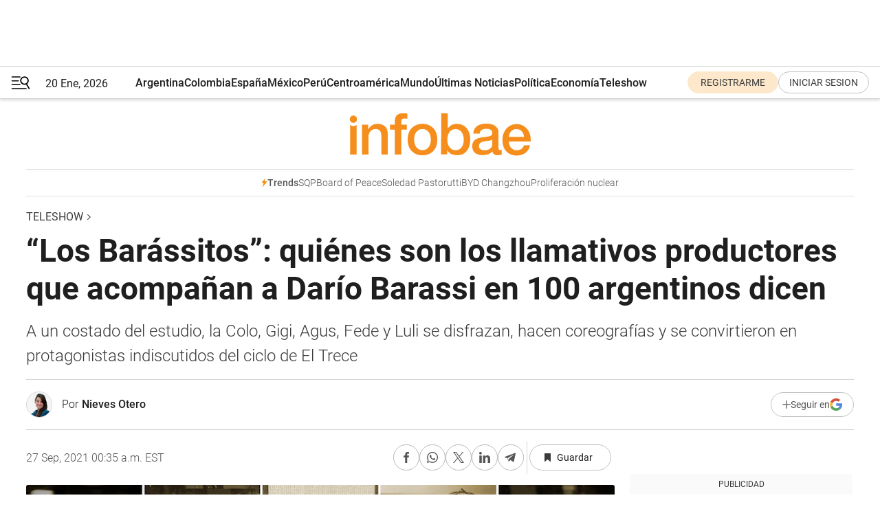

--- FILE ---
content_type: text/html; charset=utf-8
request_url: https://www.infobae.com/teleshow/2021/09/27/los-barassitos-quienes-son-los-llamativos-productores-que-acompanan-a-dario-barassi-en-100-argentinos-dicen/
body_size: 52010
content:
<!DOCTYPE html><html lang="es" style="scroll-behavior:smooth"><head><meta charSet="UTF-8"/><meta name="MobileOptimized" content="width"/><meta name="HandheldFriendly" content="true"/><meta name="apple-mobile-web-app-capable" content="yes"/><meta name="apple-mobile-web-app-status-bar-style" content="blank-translucent"/><title>“Los Barássitos”: quiénes son los llamativos productores que acompañan a Darío Barassi en 100 argentinos dicen - Infobae</title><meta name="title" content="“Los Barássitos”: quiénes son los llamativos productores que acompañan a Darío Barassi en 100 argentinos dicen - Infobae"/><meta name="description" content="A un costado del estudio, la Colo, Gigi, Agus, Fede y Luli se disfrazan, hacen coreografías y se convirtieron en protagonistas indiscutidos del ciclo de El Trece"/><meta http-equiv="X-UA-Compatible" content="IE=edge,chrome=1"/><link rel="preload" as="font" type="font/woff2" crossorigin="" fetchpriority="high" href="https://www.infobae.com/assets/fonts/roboto-v30-latin-regular.woff2"/><link rel="preload" as="font" type="font/woff2" crossorigin="" fetchpriority="high" href="https://www.infobae.com/assets/fonts/roboto-v30-latin-300.woff2"/><link rel="preload" as="font" type="font/woff2" crossorigin="" fetchpriority="high" href="https://www.infobae.com/assets/fonts/roboto-v30-latin-500.woff2"/><link rel="preload" as="font" type="font/woff2" crossorigin="" fetchpriority="high" href="https://www.infobae.com/assets/fonts/roboto-v30-latin-700.woff2"/><link rel="preload" as="font" type="font/woff2" crossorigin="" fetchpriority="high" href="https://www.infobae.com/assets/fonts/roboto-v30-latin-italic.woff2"/><link rel="preload" as="font" type="font/woff2" crossorigin="" fetchpriority="high" href="https://www.infobae.com/assets/fonts/roboto-v30-latin-300italic.woff2"/><link rel="preload" as="font" type="font/woff2" crossorigin="" fetchpriority="high" href="https://www.infobae.com/assets/fonts/roboto-v30-latin-500italic.woff2"/><link rel="preload" as="font" type="font/woff2" crossorigin="" fetchpriority="high" href="https://www.infobae.com/assets/fonts/roboto-v30-latin-700italic.woff2"/><link rel="preload" href="/pf/resources/dist/infobae/css/main.css?d=3771" as="style"/><link rel="stylesheet" href="/pf/resources/dist/infobae/css/main.css?d=3771" media="screen, print"/><link rel="manifest" crossorigin="use-credentials" href="/pf/resources/manifest.json?d=3771"/><script type="application/javascript" id="polyfill-script">if(!Array.prototype.includes||!(window.Object && window.Object.assign)||!window.Promise||!window.Symbol||!window.fetch){document.write('<script type="application/javascript" src="/pf/dist/engine/polyfill.js?d=3771&mxId=00000000" defer=""><\/script>')}</script><script id="fusion-engine-react-script" type="application/javascript" src="/pf/dist/engine/react.js?d=3771&amp;mxId=00000000" defer=""></script><script id="fusion-engine-combinations-script" type="application/javascript" src="/pf/dist/components/combinations/default.js?d=3771&amp;mxId=00000000" defer=""></script><link rel="preconnect" href="https://sb.scorecardresearch.com/"/><link rel="preconnect" href="https://www.google-analytics.com/"/><link rel="preconnect" href="https://s.go-mpulse.net/"/><link rel="preconnect" href="https://fundingchoicesmessages.google.com/"/><link rel="preconnect" href="https://stats.g.doubleclick.net/"/><link rel="preconnect" href="https://www.googletagservices.com/"/><link id="fusion-template-styles" rel="stylesheet" type="text/css"/><link rel="preload" as="image" href="https://www.infobae.com/assets/images/logos/logo_infobae_naranja.svg"/><script src="/pf/resources/dist/infobae/js/main.js?d=3771" defer=""></script><script src="https://d1bl11pgu3tw3h.cloudfront.net/vendor/comscore/5.2.0/streamsense.min.js?org=infobae" defer=""></script><script src="https://sb.scorecardresearch.com/beacon.js" defer=""></script><script defer="">var _comscore = _comscore || []; _comscore.push({ c1: "2", c2: "8030908", options: { enableFirstPartyCookie: true, bypassUserConsentRequirementFor1PCookie: true } }); (function () { var s = document.createElement("script"), el = document.getElementsByTagName("script")[0]; s.async = true; s.src = "https://sb.scorecardresearch.com/cs/8030908/beacon.js"; el.parentNode.insertBefore(s, el); })();</script><script defer="">try{(function(i,s,o,g,r,a,m){i["GoogleAnalyticsObject"]=r;i[r]=i[r]||function(){(i[r].q=i[r].q||[]).push(arguments)},i[r].l=1*new Date;a=s.createElement(o),m=s.getElementsByTagName(o)[0];a.async=0;a.src=g;m.parentNode.insertBefore(a,m)})(window,document,"script","https://www.google-analytics.com/analytics.js","ga");ga("create","UA-759511-1","auto");ga("send","pageview");}catch(error){console.log("Error al inicializar gaScript:",error);}</script><script src="https://www.googletagmanager.com/gtag/js?id=G-Q2J791G3GV" async=""></script><script defer="">try{window.dataLayer = window.dataLayer || [];function gtag(){dataLayer.push(arguments);}gtag('js', new Date());gtag('config', 'G-Q2J791G3GV');}catch(error){console.log("Error al inicializar gaScript4:",error);}</script><script id="ebx" src="//applets.ebxcdn.com/ebx.js" async=""></script><script async="" src="https://functions.adnami.io/api/macro/adsm.macro.infobae.com.js"></script><script src="https://accounts.google.com/gsi/client" async="" defer=""></script><script>
  !function(e,o,n,i){if(!e){e=e||{},window.permutive=e,e.q=[];var t=function(){return([1e7]+-1e3+-4e3+-8e3+-1e11).replace(/[018]/g,function(e){return(e^(window.crypto||window.msCrypto).getRandomValues(new Uint8Array(1))[0]&15>>e/4).toString(16)})};e.config=i||{},e.config.apiKey=o,e.config.workspaceId=n,e.config.environment=e.config.environment||"production",(window.crypto||window.msCrypto)&&(e.config.viewId=t());for(var g=["addon","identify","track","trigger","query","segment","segments","ready","on","once","user","consent"],r=0;r<g.length;r++){var w=g[r];e[w]=function(o){return function(){var n=Array.prototype.slice.call(arguments,0);e.q.push({functionName:o,arguments:n})}}(w)}}}(window.permutive,"0cd2c32e-1a14-4e1f-96f0-a022c497b9cb","aa463839-b614-4c77-b5e9-6cdf10e1960c",{"consentRequired": true});
    window.googletag=window.googletag||{},window.googletag.cmd=window.googletag.cmd||[],window.googletag.cmd.push(function(){if(0===window.googletag.pubads().getTargeting("permutive").length){var e=window.localStorage.getItem("_pdfps");window.googletag.pubads().setTargeting("permutive",e?JSON.parse(e):[]);var o=window.localStorage.getItem("permutive-id");o&&(window.googletag.pubads().setTargeting("puid",o),window.googletag.pubads().setTargeting("ptime",Date.now().toString())),window.permutive.config.viewId&&window.googletag.pubads().setTargeting("prmtvvid",window.permutive.config.viewId),window.permutive.config.workspaceId&&window.googletag.pubads().setTargeting("prmtvwid",window.permutive.config.workspaceId)}});
    </script><script async="" src="https://a564e303-c351-48a1-b5d1-38585e343734.edge.permutive.app/aa463839-b614-4c77-b5e9-6cdf10e1960c-web.js"></script><script src="https://d2uans147eyg5w.cloudfront.net/prod/powaBoot.js" data-powa-script="true" id="powaDriveScript" defer=""></script><script defer="">try{function classThemeChange(){const e=window.localStorage.getItem("theme"),a=document.querySelector("html");a.classList.contains("dark")||"dark"!==e||a.classList.add("dark"),a.classList.contains("dark")&&""===e&&a.classList.remove("dark")}window.addEventListener("themeChange",classThemeChange),classThemeChange();}catch(error){console.log("Error al inicializar themeJS:", error);}</script><script>try{(function(w,d,s,l,i){w[l]=w[l]||[];w[l].push({'gtm.start': new Date().getTime(),event:'gtm.js'});var f=d.getElementsByTagName(s)[0], j=d.createElement(s),dl=l!='dataLayer'?'&l='+l:'';j.async=true;j.src= 'https://www.googletagmanager.com/gtm.js?id='+i+dl;f.parentNode.insertBefore(j,f); })(window,document,'script','dataLayer','GTM-KTGQDC9');}catch(error){console.log("Error al inicializar gtmScript:",error);}</script><script>
  "undefined"!=typeof window&&(window.googlefc=window.googlefc||{},window.googlefc.callbackQueue=window.googlefc.callbackQueue||[],window.googlefc.callbackQueue.push({CONSENT_DATA_READY(){__tcfapi("addEventListener",2.2,(e,o)=>{if(o){console.log("Success getting consent data");let t=JSON.parse(localStorage.getItem("permutive-consent"));if(e?.gdprApplies){if(console.log("Country applies GDPR"),e?.eventStatus==="useractioncomplete"){console.log("First time modal");let n=e.purpose.consents["1"];n?(console.log("Consent accepted"),window.permutive.consent({opt_in:!0,token:"123"})):(console.log("Consent refused"),window.permutive.consent({opt_in:!1}))}else console.log("Consent already granted, skipping.")}else t?.opt_in?console.log("Consent already accepted for non-GDPR country, skipping."):(console.log("No previous consent found; automatically accepting consent."),window.permutive.consent({opt_in:!0,token:"123"}))}else console.error("Error getting consent data")})}}));
  </script><script defer="">try{!function(f,b,e,v,n,t,s) {if(f.fbq)return;n=f.fbq=function(){n.callMethod? n.callMethod.apply(n,arguments):n.queue.push(arguments)}; if(!f._fbq)f._fbq=n;n.push=n;n.loaded=!0;n.version='2.0'; n.queue=[];t=b.createElement(e);t.async=!0; t.src=v;s=b.getElementsByTagName(e)[0]; s.parentNode.insertBefore(t,s)}(window, document,'script', 'https://connect.facebook.net/en_US/fbevents.js'); fbq('init', '336383993555320'); fbq('track', 'PageView'); fbq('track', 'ViewContent');}catch(error){console.log("Error al inicializar facebookPixelRawCodeScript:",error);}</script><script src="https://cdn.onesignal.com/sdks/web/v16/OneSignalSDK.page.js" defer=""></script><script>const getCountry=(timeZone)=>{switch(timeZone){case 'America/Argentina/Buenos_Aires':case 'America/Argentina/Catamarca':case 'America/Argentina/ComodRivadavia':case 'America/Argentina/Cordoba':case 'America/Argentina/Jujuy':case 'America/Argentina/La_Rioja':case 'America/Argentina/Mendoza':case 'America/Argentina/Rio_Gallegos':case 'America/Argentina/Salta':case 'America/Argentina/San_Juan':case 'America/Argentina/San_Luis':case 'America/Argentina/Tucuman':case 'America/Argentina/Ushuaia':case 'America/Buenos_Aires':case 'America/Catamarca':case 'America/Cordoba':case 'America/Jujuy':case 'America/Mendoza':case 'America/Rosario':return'Argentina';case 'America/Bahia_Banderas':case 'America/Cancun':case 'America/Chihuahua':case 'America/Ciudad_Juarez':case 'America/Ensenada':case 'America/Hermosillo':case 'America/Matamoros':case 'America/Mazatlan':case 'America/Merida':case 'America/Mexico_City':case 'America/Monterrey':case 'America/Ojinaga':case 'America/Santa_Isabel':case 'America/Tijuana':case 'Mexico/BajaNorte':case 'Mexico/BajaSur':case 'Mexico/General':return'México';case 'Africa/Ceuta':case 'Atlantic/Canary':case 'Europe/Madrid':return'España';case 'America/Lima':return'Perú';case 'America/Bogota':return'Colombia';default:return'Otros'}};const country=getCountry(Intl.DateTimeFormat().resolvedOptions().timeZone);const getActionMessage=()=>{if(country==='Argentina'){return'Suscribite a nuestras notificaciones para recibir las últimas noticias de Argentina.'}
          if(country==='Otros'){return'Suscríbete a nuestras notificaciones para recibir las últimas noticias de todos los países.'}
          return'Suscríbete a nuestras notificaciones para recibir las últimas noticias de '+country+'.'};window.OneSignalDeferred=window.OneSignalDeferred||[];window.OneSignalDeferred.push(async(OneSignal)=>{await OneSignal.init({appId:'bef19c97-ed8d-479f-a038-e9d3da77d4c9',safari_web_id:'web.onesignal.auto.364542e4-0165-4e49-b6eb-0136f3f4eaa9',notifyButton:{enable:!1},allowLocalhostAsSecureOrigin:!0,serviceWorkerParam:{scope:'/'},serviceWorkerPath:'OneSignalSDKWorker.js',promptOptions:{slidedown:{prompts:[{type:'push',autoPrompt:!0,text:{actionMessage:getActionMessage(),acceptButton:'Suscribirse',cancelButton:'Después'},},],},},welcomeNotification:{title:'¡Bienvenido!',message:'Gracias por suscribirte a las notificaciones',url:'https://www.infobae.com/',},});OneSignal.User.addTag('region',country)})</script><link rel="dns-prefetch" href="https://sb.scorecardresearch.com/"/><link rel="dns-prefetch" href="https://www.google-analytics.com/"/><link rel="dns-prefetch" href="https://s.go-mpulse.net/"/><link rel="dns-prefetch" href="https://fundingchoicesmessages.google.com/"/><link rel="dns-prefetch" href="https://stats.g.doubleclick.net/"/><link rel="dns-prefetch" href="https://www.googletagservices.com/"/><meta name="viewport" content="width=device-width, initial-scale=1.0, user-scalable=yes, minimum-scale=0.5, maximum-scale=2.0"/><meta name="google-site-verification" content="DqMfuNB2bg-Ou_FEVXxZuzmDpPJ1ZVmOQVvwfJACGmM"/><link rel="canonical" href="https://www.infobae.com/teleshow/2021/09/27/los-barassitos-quienes-son-los-llamativos-productores-que-acompanan-a-dario-barassi-en-100-argentinos-dicen/"/><link rel="amphtml" href="https://www.infobae.com/teleshow/2021/09/27/los-barassitos-quienes-son-los-llamativos-productores-que-acompanan-a-dario-barassi-en-100-argentinos-dicen/?outputType=amp-type"/><meta property="keywords" content="Darío Barassi,Los barasitos,100 argentinos dicen,La Colo Gattario,Gigi Romando,Agustina Mariani,Federico Alberti,Lili Latorre"/><meta name="robots" content="index, follow"/><meta name="googlebot" content="index, follow"/><meta name="robots" content="max-image-preview:large"/><meta name="distribution" content="global"/><meta name="rating" content="general"/><meta name="language" content="es_ES"/><link rel="alternate" type="application/rss+xml" title="RSS de Teleshow - Infobae" href="https://www.infobae.com/arc/outboundfeeds/rss/category/teleshow/"/><meta name="news_keywords" content="Darío Barassi,Los barasitos,100 argentinos dicen,La Colo Gattario,Gigi Romando,Agustina Mariani,Federico Alberti,Lili Latorre"/><meta property="article:section" content="Teleshow"/><meta property="article:published_time" content="2021-09-27T04:35:27.556Z"/><meta property="article:author" content="https://www.infobae.com/autor/nieves-otero/"/><meta property="article:tag" content="Darío Barassi"/><meta property="article:tag" content="Los barasitos"/><meta property="article:tag" content="100 argentinos dicen"/><meta property="article:tag" content="La Colo Gattario"/><meta property="article:tag" content="Gigi Romando"/><meta property="article:tag" content="Agustina Mariani"/><meta property="article:tag" content="Federico Alberti"/><meta property="article:tag" content="Lili Latorre"/><meta property="article:opinion" content="false"/><meta name="twitter:card" content="summary_large_image"/><meta name="twitter:creator" content="@infobae"/><meta name="twitter:description" content="A un costado del estudio, la Colo, Gigi, Agus, Fede y Luli se disfrazan, hacen coreografías y se convirtieron en protagonistas indiscutidos del ciclo de El Trece"/><meta name="twitter:image" content="https://www.infobae.com/resizer/v2/SAKYJ2GAIBA2LGMHA5QJN7TTZM.jpg?auth=6247a1eaf8b2b1fe6f9e774f6a2cc99323116ef30d6881c1c76927baa47587ac&amp;smart=true&amp;width=1024&amp;height=512&amp;quality=85"/><meta name="twitter:site" content="@infobae"/><meta name="twitter:title" content="“Los Barássitos”: quiénes son los llamativos productores que acompañan a Darío Barassi en 100 argentinos dicen"/><meta property="twitter:domain" content="infobae.com"/><meta property="twitter:url" content="https://www.infobae.com/teleshow/2021/09/27/los-barassitos-quienes-son-los-llamativos-productores-que-acompanan-a-dario-barassi-en-100-argentinos-dicen/"/><meta property="og:title" content="“Los Barássitos”: quiénes son los llamativos productores que acompañan a Darío Barassi en 100 argentinos dicen"/><meta property="og:description" content="A un costado del estudio, la Colo, Gigi, Agus, Fede y Luli se disfrazan, hacen coreografías y se convirtieron en protagonistas indiscutidos del ciclo de El Trece"/><meta property="og:url" content="https://www.infobae.com/teleshow/2021/09/27/los-barassitos-quienes-son-los-llamativos-productores-que-acompanan-a-dario-barassi-en-100-argentinos-dicen/"/><meta property="og:type" content="article"/><meta property="og:site_name" content="infobae"/><meta property="og:locale" content="es_LA"/><meta property="og:image" itemProp="image" content="https://www.infobae.com/resizer/v2/SAKYJ2GAIBA2LGMHA5QJN7TTZM.jpg?auth=6247a1eaf8b2b1fe6f9e774f6a2cc99323116ef30d6881c1c76927baa47587ac&amp;smart=true&amp;width=1200&amp;height=630&amp;quality=85"/><meta property="og:image:width" content="1200"/><meta property="og:image:height" content="630"/><meta property="fb:app_id" content="907935373302455"/><meta property="fb:pages" content="34839376970"/><meta property="fb:pages" content="436205896728888"/><meta property="fb:pages" content="142361755806396"/><meta name="isDFP" content="true"/><meta name="dfpPageType" content="nota"/><meta name="dfp_path" content="infobae/teleshow"/><meta property="article:publisher" content="https://www.facebook.com/infobae"/><script type="application/ld+json">{"@context":"https://schema.org","@type":"NewsMediaOrganization","name":"Infobae","description":"El sitio de noticias en español más leído en el mundo. Con redacciones en Ciudad de México, Madrid, Bogotá, Lima y Buenos Aires; y corresponsales en las principales ciudades del mundo.","email":"contacto@infobae.com","url":"https://www.infobae.com","sameAs":["https://www.facebook.com/Infobae/","https://www.youtube.com/@Infobae","https://x.com/infobae","https://es.wikipedia.org/wiki/Infobae","https://whatsapp.com/channel/0029Va9TEIjLdQefbAqn7T1g"],"logo":{"@type":"ImageObject","url":"https://www.infobae.com/resizer/v2/NCYGYV4JW5CQHKEULJMKQU6MZU.png?auth=31eb621d6ad5fda030d6c893a4efe3120a76cc8178216c9c9a07fd3dd89a360f&width=255&height=60&quality=90","height":60,"width":255}}</script><script type="application/ld+json">{"@context":"https://schema.org","@type":"BreadcrumbList","itemListElement":[{"@type":"ListItem","position":1,"item":{"@id":"https://infobae.com","name":"Infobae"}},{"@type":"ListItem","position":2,"item":{"@id":"https://infobae.com/teleshow","name":"Teleshow"}}]}</script><script type="application/ld+json">{"@context":"https://schema.org","@type":"NewsArticle","headline":"“Los Barássitos”: quiénes son los llamativos productores que acompañan a Darío Barassi en 100 argentinos dicen","description":"A un costado del estudio, la Colo, Gigi, Agus, Fede y Luli se disfrazan, hacen coreografías y se convirtieron en protagonistas indiscutidos del ciclo de El Trece","articleBody":"“Equipo que gana no se toca”, reza el popular dicho y aplica no solo al fútbol, sino a todos los ámbitos. Con poco más de un año al aire, el ciclo de El Trece 100 argentinos dicen con la conducción de Darío Barassi es uno de los programas más vistos de la tarde. Al carisma de su conductor, el dinero en juego y las preguntas se le suma el equipo que acompaña detrás de cámara y que de a poco fue rompiendo la cuarta pared para crear una simbiosis perfecta con el anfitrión. Cada tarde detrás de cámara cada integrante del equipo cumple su función en el piso, pero además comenta lo que sucede, está alerta a las necesidades del conductor y hasta baila con las preguntas musicales, al punto de que su protagonismo fue cada vez mayor y fueron bautizados como “Los Barássitos”: Florencia “la Colo” Gattario, Gigi Romano, Fede Alberti , Agustina Mariani y Luli Latorre. “Estoy chocho de haber encontrado ese equipo, es un éxito en equipo de manera genuina, creo en el trabajo en equipo y se armó un equipo espectacular, soy fan”, dijo hace unas semanas el también actor al ser consultado por Teleshow por quienes lo acompañan. La Colo (Florencia Gattario) Siempre atenta a cada cosa que quiere el conductor, ella alza la mano y como buena productora, mueve cielo y tierra para conseguirla, como el día que Darío pidió al aire, tras hacer mención a la Navidad, una porción de Vitel Toné. Además, se prende a cada uno de los chistes que le hace el Barassi en referencia a su soltería, por ejemplo. “Fue un hallazgo ella. El diferencial que tengo es que me considero empático, establezco confianza porque soy observador y me gusta entrar a la persona y con la Colo fue fácil porque es una chica transparente. Se convirtió en personajes del programa y fuera de cámara, la mejor”, contó él sobre la productora de 33 años. Fanática de River, incluso viajó a Japón en el 2015 a la final del Mundial de Clubes, en las redes sociales se define como “productora, periodista y actriz”. Tras pasar por la UBA donde estudió piscología, la Colo estudió Arte Dramático en Universidad Popular de Belgrano Alfredo Fazio y luego periodismo en el ETER. Además, es docente en una escuela secundaria donde dicta la materia Comunicación, Discursos Sociales y Medios. Gigi Romano Gisela, igual que ella, era el nombre de la antigua vestuarista del ciclo que se tomó licencia por maternidad y a quien Gigi hoy reemplaza. Con Barassi espontáneamente armó un divertido paso de comedia. “Gigi quiero algo así”, “Gigi,¿por qué no tengo flores?”, “Gigi, quiero un pañuelo”, son algunas de las cosas que se le ocurren en medio del programa al conductor al ver los looks de los participantes y ella corre a buscar. Como vestuarista trabajó para televisión en programas como Un gallo para Esculapio, Historia de un clan y el Marginal. Ya había trabajado con el anfitrión del ciclo cuando diseñó el vestuario de la obra Aladín será genial, en la que él hacía del Genio y de la que también participaron Fernando Dente y Julieta Nair Calvo. Colaboró con los looks de Tini Stoessel en una gira e incluso Darío en varias ocasiones la celó por haber vestido a Jimena Barón en el clip “Flor de involución”. Licenciada en realización audiovisual (se recibió en el 2002 en la Universidad Abierta Interamericana), además tiene su tienda de ropa online en la que vende sus diseños, “prendas únicas e irrepetibles pintadas a mano”, según define. Agustina Mariani “Agus” como cariñosamente la llama el conductor quien asegura que ella tiene “mucho challengue” porque siempre sabe las coreografías de las canciones de moda, tiene 27 años y es diseñadora de Imagen y Sonido recibida en la UBA. Antes de trabajar en el ciclo, había sido una de las productoras de El Gran Premio de la Cocina, también de Boxfish donde al igual que ahora, se encargaba del casting de participantes y de la preproducción. Fede Alberti Es uno de “Los Barásitos” de perfil más bajo, aunque suele compartir en su s redes sociales momentos del detrás de escena del programa. Al igual que Agustina, también trabajó en la selección de los participantes en El Gran Premio de la cocina. También fue productor de KZO y se desempeñó como productor comercial de Canal Nueve. Luli Latorre Aunque no está al costado haciendo coreografías con el resto del equipo Luli Latorre, la jefa de piso, es sin dudas protagonista del programa. Siempre atenta para indicarle al conductor qué sigue en la rutina y también “retarlo” cada vez que éste se olvida de algo importante. Al igual que la Colo, la productora traspasó la pantalla y sus idas y vueltas con Barassi son ya parte crucial del ciclo. Estudió producción en TEA Imagen y tiene más de veinte años de experiencia en el medio. Sus primeros pasos los dio en el mítico Magazine For Five. También estuvo en América, la Tv Pública, ESPN y en Fox Sports como coordinadora de producción, donde participó entre otros ciclos de la realización de Nunca es tarde (NET) con la conducción de Germán Paoloski, donde conoció a Darío. “A Luli la conozco hace mil años porque fue productora de NET y pedí que viniera a hacer 100 argentinos porque es una de las mejores productoras de piso, tiene códigos, entiende, rema y te invita al juego”, dijo el conductor quien al ser convocado para el proyecto de El Trece hace más de un año, no dudó en llama a quien había sido su compañera. SEGUIR LEYENDO: Darío Barassi, íntimo: por qué juega con el humor negro, la explosión mediática y la relación con sus productoras Luli y la Colo Así está hoy Eduardo Calvo, el “Heavy Re Jodido” de VideoMatch La actriz Alejandra Majluf se reinventó en pandemia y ahora es remisera: “Lo hago porque me meto en personaje”","url":"https://www.infobae.com/teleshow/2021/09/27/los-barassitos-quienes-son-los-llamativos-productores-que-acompanan-a-dario-barassi-en-100-argentinos-dicen/","dateCreated":"2021-09-22T14:44:55Z","dateModified":"2021-09-27T04:35:27Z","datePublished":"2021-09-27T04:35:27Z","mainEntityOfPage":{"@type":"WebPage","@id":"https://www.infobae.com/teleshow/2021/09/27/los-barassitos-quienes-son-los-llamativos-productores-que-acompanan-a-dario-barassi-en-100-argentinos-dicen/"},"articleSection":"Teleshow","creator":{"@type":"Person","name":"Nieves Otero","url":"https://www.infobae.com/autor/nieves-otero/"},"keywords":"Darío Barassi,Los barasitos,100 argentinos dicen,La Colo Gattario,Gigi Romando,Agustina Mariani,Federico Alberti,Lili Latorre","isAccessibleForFree":true,"copyrightYear":2021,"copyrightHolder":{"@type":"Organization","name":"Infobae","url":"https://www.infobae.com"},"inLanguage":"es-AR","contentLocation":{"@type":"Place","name":"Argentina"},"publisher":{"@type":"Organization","name":"infobae","logo":{"@type":"ImageObject","url":"https://www.infobae.com/resizer/v2/NCYGYV4JW5CQHKEULJMKQU6MZU.png?auth=31eb621d6ad5fda030d6c893a4efe3120a76cc8178216c9c9a07fd3dd89a360f&width=255&height=60&quality=90","height":60,"width":255}},"author":{"@type":"Person","name":"Nieves Otero","url":"https://www.infobae.com/autor/nieves-otero/"},"image":[{"@type":"ImageObject","url":"https://www.infobae.com/resizer/v2/SAKYJ2GAIBA2LGMHA5QJN7TTZM.jpg?auth=6247a1eaf8b2b1fe6f9e774f6a2cc99323116ef30d6881c1c76927baa47587ac&smart=true&width=1200&height=675&quality=85","width":1200,"height":675},{"@type":"ImageObject","url":"https://www.infobae.com/resizer/v2/SAKYJ2GAIBA2LGMHA5QJN7TTZM.jpg?auth=6247a1eaf8b2b1fe6f9e774f6a2cc99323116ef30d6881c1c76927baa47587ac&smart=true&width=1200&height=900&quality=85","width":1200,"height":900},{"@type":"ImageObject","url":"https://www.infobae.com/resizer/v2/SAKYJ2GAIBA2LGMHA5QJN7TTZM.jpg?auth=6247a1eaf8b2b1fe6f9e774f6a2cc99323116ef30d6881c1c76927baa47587ac&smart=true&width=1200&height=1200&quality=85","width":1200,"height":1200}]}</script><link rel="shortcut icon" type="image/x-icon" href="/pf/resources/favicon/favicon-32x32.png?d=3771"/><link rel="icon" sizes="16x16" type="image/png" href="/pf/resources/favicon/favicon-16x16.png?d=3771"/><link rel="icon" type="image/png" sizes="32x32" href="/pf/resources/favicon/favicon-32x32.png?d=3771"/><link rel="apple-touch-icon" href="/pf/resources/favicon/apple-touch-icon.png?d=3771"/><link rel="apple-touch-icon-precomposed" href="/pf/resources/favicon/apple-touch-icon-precomposed.png?d=3771"/><link rel="apple-touch-icon-120x120" href="/pf/resources/favicon/apple-touch-icon-120x120.png?d=3771"/><link rel="apple-touch-icon-120x120-precomposed" href="/pf/resources/favicon/apple-touch-icon-120x120-precomposed.png?d=3771"/><link rel="apple-touch-icon-152x152" href="/pf/resources/favicon/apple-touch-icon-152x152.png?d=3771"/><link rel="apple-touch-icon-152x152-precomposed" href="/pf/resources/favicon/apple-touch-icon-152x152-precomposed.png?d=3771"/><link rel="shortcut icon" sizes="192x192" href="/pf/resources/favicon/android-chrome-192x192.png?d=3771"/><link rel="shortcut icon" sizes="512x512" href="/pf/resources/favicon/android-chrome-512x512.png?d=3771"/><script async="" src="https://www.google.com/adsense/search/ads.js"></script><script>
        (function(g,o){
          g[o] = g[o] || function () {
            (g[o]['q'] = g[o]['q'] || []).push(arguments)
          }, g[o]['t'] = 1 * new Date
        })(window,'_googCsa');
      </script>
<script>(window.BOOMR_mq=window.BOOMR_mq||[]).push(["addVar",{"rua.upush":"false","rua.cpush":"true","rua.upre":"false","rua.cpre":"true","rua.uprl":"false","rua.cprl":"false","rua.cprf":"false","rua.trans":"SJ-a2dc4965-bbb8-465f-ac50-6f80d5354d8c","rua.cook":"false","rua.ims":"false","rua.ufprl":"false","rua.cfprl":"true","rua.isuxp":"false","rua.texp":"norulematch","rua.ceh":"false","rua.ueh":"false","rua.ieh.st":"0"}]);</script>
                              <script>!function(e){var n="https://s.go-mpulse.net/boomerang/";if("False"=="True")e.BOOMR_config=e.BOOMR_config||{},e.BOOMR_config.PageParams=e.BOOMR_config.PageParams||{},e.BOOMR_config.PageParams.pci=!0,n="https://s2.go-mpulse.net/boomerang/";if(window.BOOMR_API_key="C7HNE-7B57D-WM7L2-K2VFG-FX3EW",function(){function e(){if(!o){var e=document.createElement("script");e.id="boomr-scr-as",e.src=window.BOOMR.url,e.async=!0,i.parentNode.appendChild(e),o=!0}}function t(e){o=!0;var n,t,a,r,d=document,O=window;if(window.BOOMR.snippetMethod=e?"if":"i",t=function(e,n){var t=d.createElement("script");t.id=n||"boomr-if-as",t.src=window.BOOMR.url,BOOMR_lstart=(new Date).getTime(),e=e||d.body,e.appendChild(t)},!window.addEventListener&&window.attachEvent&&navigator.userAgent.match(/MSIE [67]\./))return window.BOOMR.snippetMethod="s",void t(i.parentNode,"boomr-async");a=document.createElement("IFRAME"),a.src="about:blank",a.title="",a.role="presentation",a.loading="eager",r=(a.frameElement||a).style,r.width=0,r.height=0,r.border=0,r.display="none",i.parentNode.appendChild(a);try{O=a.contentWindow,d=O.document.open()}catch(_){n=document.domain,a.src="javascript:var d=document.open();d.domain='"+n+"';void(0);",O=a.contentWindow,d=O.document.open()}if(n)d._boomrl=function(){this.domain=n,t()},d.write("<bo"+"dy onload='document._boomrl();'>");else if(O._boomrl=function(){t()},O.addEventListener)O.addEventListener("load",O._boomrl,!1);else if(O.attachEvent)O.attachEvent("onload",O._boomrl);d.close()}function a(e){window.BOOMR_onload=e&&e.timeStamp||(new Date).getTime()}if(!window.BOOMR||!window.BOOMR.version&&!window.BOOMR.snippetExecuted){window.BOOMR=window.BOOMR||{},window.BOOMR.snippetStart=(new Date).getTime(),window.BOOMR.snippetExecuted=!0,window.BOOMR.snippetVersion=12,window.BOOMR.url=n+"C7HNE-7B57D-WM7L2-K2VFG-FX3EW";var i=document.currentScript||document.getElementsByTagName("script")[0],o=!1,r=document.createElement("link");if(r.relList&&"function"==typeof r.relList.supports&&r.relList.supports("preload")&&"as"in r)window.BOOMR.snippetMethod="p",r.href=window.BOOMR.url,r.rel="preload",r.as="script",r.addEventListener("load",e),r.addEventListener("error",function(){t(!0)}),setTimeout(function(){if(!o)t(!0)},3e3),BOOMR_lstart=(new Date).getTime(),i.parentNode.appendChild(r);else t(!1);if(window.addEventListener)window.addEventListener("load",a,!1);else if(window.attachEvent)window.attachEvent("onload",a)}}(),"".length>0)if(e&&"performance"in e&&e.performance&&"function"==typeof e.performance.setResourceTimingBufferSize)e.performance.setResourceTimingBufferSize();!function(){if(BOOMR=e.BOOMR||{},BOOMR.plugins=BOOMR.plugins||{},!BOOMR.plugins.AK){var n="true"=="true"?1:0,t="",a="aogpscax3thim2lpmq4q-f-caf1c6f93-clientnsv4-s.akamaihd.net",i="false"=="true"?2:1,o={"ak.v":"39","ak.cp":"619111","ak.ai":parseInt("650669",10),"ak.ol":"0","ak.cr":8,"ak.ipv":4,"ak.proto":"h2","ak.rid":"3fa8b40e","ak.r":41406,"ak.a2":n,"ak.m":"dscr","ak.n":"ff","ak.bpcip":"3.140.249.0","ak.cport":42950,"ak.gh":"23.216.9.134","ak.quicv":"","ak.tlsv":"tls1.3","ak.0rtt":"","ak.0rtt.ed":"","ak.csrc":"-","ak.acc":"","ak.t":"1768907833","ak.ak":"hOBiQwZUYzCg5VSAfCLimQ==Pen5wX9EEq45XkV9BvbgS+aDJOh+Ve55HiltoYDFqRfYmneTwFyYLiBp6Q5Qx9YW18Uh3Q5bKMzeQGntxhS0Qmn4ehVPRDI9fvgLHUBQ9bEtaStoWTOQM7o/3hzyUQ8Cn4VvElS+PBcVU94e6ngtmqr/522j46LbrdZOb6E8oRlHhkM73XtPu+yTP0Zvsqiey8zJz50L/Bg9d3/XEsnYvzxENx99WyzXScOZh4WINK4mnQArHQsyxxTzJBfq+L6TSDB9X3M17Rbn4kmvwF02K9DBRNqSW9F6W2BSatLOS/EwlqugT7g9w4SmkGpuB6riE6fv0Jb/reSe1Ogx45kRa9/gs7031HUMX6/nOC5Ov/PygQEw8+DgEieA1bd0cOVxBYSckS0DD6BSnrqZR5w/BAnjyPr2OSpKNJMvT/yAjbg=","ak.pv":"135","ak.dpoabenc":"","ak.tf":i};if(""!==t)o["ak.ruds"]=t;var r={i:!1,av:function(n){var t="http.initiator";if(n&&(!n[t]||"spa_hard"===n[t]))o["ak.feo"]=void 0!==e.aFeoApplied?1:0,BOOMR.addVar(o)},rv:function(){var e=["ak.bpcip","ak.cport","ak.cr","ak.csrc","ak.gh","ak.ipv","ak.m","ak.n","ak.ol","ak.proto","ak.quicv","ak.tlsv","ak.0rtt","ak.0rtt.ed","ak.r","ak.acc","ak.t","ak.tf"];BOOMR.removeVar(e)}};BOOMR.plugins.AK={akVars:o,akDNSPreFetchDomain:a,init:function(){if(!r.i){var e=BOOMR.subscribe;e("before_beacon",r.av,null,null),e("onbeacon",r.rv,null,null),r.i=!0}return this},is_complete:function(){return!0}}}}()}(window);</script></head><body class="nd-body"><noscript><img src="https://sb.scorecardresearch.com/p?c1=2&amp;c2=8030908&amp;cv=4.4.0&amp;cj=1"/></noscript><noscript><iframe src="https://www.googletagmanager.com/ns.html?id=GTM-KTGQDC9" height="0" width="0" style="display:none;visibility:hidden"></iframe></noscript><noscript><img height="1" width="1" style="display:none" src="https://www.facebook.com/tr?id=336383993555320&ev=PageView&noscript=1"/></noscript><div id="fusion-app" class="fusion-app | infobae grid"><div class="article-right-rail-centered "><div class="article-right-rail-centered-layout "><nav><div class="interstitial_800x600 ad-wrapper"><div id="infobae_teleshow_nota_interstitial_800x600" class="ad-interstitial-bg hide"></div><div class="dfpAd ad-interstitial"><button id="infobae_teleshow_nota_interstitial_800x600_close" aria-label="infobae_teleshow_nota_interstitial_800x600" class="close_ad hide"><i class="close"></i></button><div id="infobae/teleshow/nota/interstitial_800x600" class="infobae/teleshow/nota/interstitial_800x600 arcad"></div></div></div><div style="position:relative"><div class="masthead-navbar " id="mastheadnavbar"><div class="site-header" id="siteheader"><div class="sticky-navbar-ad-container"><div class="top_banner_970x80 ad-wrapper"><div class="dfpAd ad-top-banner"><div id="infobae/teleshow/nota/top_banner_970x80" class="infobae/teleshow/nota/top_banner_970x80 arcad"></div></div></div></div><div class="sectionnav-container"><span aria-label="Menu" class="hamburger hamburger-wrapper close" role="button" tabindex="-1"><svg viewBox="0 0 28 20" id="hamburger-icon" xmlns="http://www.w3.org/2000/svg" class="hamburger-icon" data-name="hamburger-icon" fill=""><path d="M27.8061 18.2936L23.9009 11.7199C26.6545 9.62581 27.2345 5.75713 25.1799 2.96266C23.0598 0.111715 18.9446 -0.552677 15.9985 1.50445C14.5751 2.49996 13.6279 3.97419 13.3517 5.66252C13.0628 7.34757 13.4737 9.04405 14.498 10.4274C16.2587 12.8169 19.499 13.7133 22.2858 12.6261L26.1944 19.1875C26.3514 19.4517 26.5513 19.6089 26.7784 19.668C26.9927 19.7238 27.2342 19.6816 27.4707 19.5593C28.2062 19.1465 28.0218 18.6387 27.8221 18.2846L27.8061 18.2936ZM24.3917 7.88058C24.0673 9.0572 23.2806 10.0477 22.1932 10.6578C21.1218 11.259 19.8172 11.4316 18.6191 11.1196C16.1094 10.466 14.6138 7.94849 15.2862 5.50947C15.9587 3.07045 18.5492 1.61694 21.0589 2.27047C23.5686 2.92401 25.0642 5.44156 24.3917 7.88058Z" fill=""></path><path d="M0 1.129C0 0.675362 0.371315 0.307617 0.829355 0.307617H12.9866C13.4446 0.307617 13.8159 0.675362 13.8159 1.129C13.8159 1.58264 13.4446 1.95038 12.9866 1.95038H0.829355C0.371315 1.95038 0 1.58264 0 1.129ZM0 7.04295C0 6.58931 0.371315 6.22157 0.829355 6.22157H10.5951C11.0531 6.22157 11.4245 6.58931 11.4245 7.04295C11.4245 7.49659 11.0531 7.86433 10.5951 7.86433H0.829355C0.371315 7.86433 0 7.49659 0 7.04295ZM0 12.9569C0 12.5033 0.371315 12.1355 0.829355 12.1355H12.9866C13.4446 12.1355 13.8159 12.5033 13.8159 12.9569C13.8159 13.4105 13.4446 13.7783 12.9866 13.7783H0.829355C0.371315 13.7783 0 13.4105 0 12.9569ZM0 18.8709C0 18.4172 0.371315 18.0495 0.829355 18.0495H22.4792C22.9372 18.0495 23.3086 18.4172 23.3086 18.8709C23.3086 19.3245 22.9372 19.6922 22.4792 19.6922H0.829355C0.371315 19.6922 0 19.3245 0 18.8709Z" fill=""></path></svg></span><a aria-label="infobae" class="site-logo" href="https://www.infobae.com/"><span class="site-logo"><img alt="Infobae" class="logo-image" height="25px" src="https://www.infobae.com/assets/images/logos/logo_infobae_naranja.svg" width="105px" fetchpriority="high" loading="eager"/></span></a><p class="date-info">20 Ene, 2026</p><div class="login-register-container"></div></div></div><nav class="content side-menu" id="side-menu" style="top:undefinedpx;height:calc(100vh - undefinedpx)"><div class="side-menu-sticky-items"><div class="queryly_searchicon_img"><label for="queryly_toggle" id="queryly-label"><button>Buscar en todo el sitio<svg id="search-icon" data-name="search-icon" xmlns="http://www.w3.org/2000/svg" viewBox="0 0 30 30"><path d="M20.35,17.59a10.43,10.43,0,1,0-3.21,3l7.7,7.65a2.19,2.19,0,1,0, 3.17-3l-.08-.07Zm-8.53.72a6.74,6.74,0,1,1,6.74-6.75,6.74,6.74,0,0,1-6.74,6.75Zm0,0"></path></svg></button></label></div></div><div class="dropdown"><div id="dropdown-item-ctn0" class="dropdown-item-ctn"><a class="item non-bold" href="https://www.infobae.com/?noredirect" rel="noopener noreferrer">Argentina</a></div><div id="dropdown-body0" class="dropdown-body"></div></div><div class="dropdown"><div id="dropdown-item-ctn2" class="dropdown-item-ctn"><a class="item non-bold" href="https://www.infobae.com/colombia/" rel="noopener noreferrer">Colombia</a></div><div id="dropdown-body2" class="dropdown-body"></div></div><div class="dropdown"><div id="dropdown-item-ctn4" class="dropdown-item-ctn"><a class="item non-bold" href="https://www.infobae.com/espana/" rel="noopener noreferrer">España</a></div><div id="dropdown-body4" class="dropdown-body"></div></div><div class="dropdown"><div id="dropdown-item-ctn6" class="dropdown-item-ctn"><a class="item non-bold" href="https://www.infobae.com/mexico/" rel="noopener noreferrer">México</a></div><div id="dropdown-body6" class="dropdown-body"></div></div><div class="dropdown"><div id="dropdown-item-ctn8" class="dropdown-item-ctn"><a class="item non-bold" href="https://www.infobae.com/peru/" rel="noopener noreferrer">Perú</a></div><div id="dropdown-body8" class="dropdown-body"></div></div><div class="dropdown"><div id="dropdown-item-ctn10" class="dropdown-item-ctn"><a class="item non-bold" href="https://www.infobae.com/centroamerica/" rel="noopener noreferrer">Centroamérica</a></div><div id="dropdown-body10" class="dropdown-body"></div></div><div class="dropdown"><div id="dropdown-item-ctn12" class="dropdown-item-ctn"><a class="item" href="https://www.infobae.com/america/" rel="noopener noreferrer">Mundo</a><div aria-label="Menu Item" class="icon-dropdown" role="button" tabindex="-1"><svg id="down-icon0" width="12" height="12" viewBox="0 0 12 8" fill="none" xmlns="http://www.w3.org/2000/svg" class="icon-drop "><path d="M-9.87742e-07 1.167C-9.69427e-07 0.748023 0.335182 0.41284 0.754162 0.41284C0.969636 0.41284 1.17314 0.496636 1.31679 0.652256L5.98541 5.72789L10.654 0.652257C10.9294 0.341015 11.4082 0.293132 11.7314 0.568461C12.0546 0.84379 12.0905 1.32262 11.8152 1.64584C11.8032 1.65781 11.7913 1.68175 11.7793 1.69372L6.54804 7.36789C6.26074 7.67913 5.78191 7.6911 5.47067 7.41577C5.4587 7.4038 5.44673 7.39183 5.42278 7.36789L0.203504 1.68175C0.071824 1.5381 -9.96114e-07 1.35853 -9.87742e-07 1.167Z" fill="#9B9B9B"></path></svg></div></div><div id="dropdown-body12" class="dropdown-body"><a class="dropdown-item" href="https://www.infobae.com/venezuela/"><span class="dropdown-submenu">Venezuela</span></a><a class="dropdown-item" href="https://www.infobae.com/entretenimiento/"><span class="dropdown-submenu">Entretenimiento</span></a><a class="dropdown-item" href="https://www.infobae.com/economist/"><span class="dropdown-submenu">The economist</span></a><a class="dropdown-item" href="https://www.infobae.com/wapo/"><span class="dropdown-submenu">The Washington Post</span></a><a class="dropdown-item" href="https://www.infobae.com/america/realeza/"><span class="dropdown-submenu">Realeza</span></a><a class="dropdown-item" href="https://www.infobae.com/america/opinion/"><span class="dropdown-submenu">Opinión</span></a></div></div><div class="dropdown"><div id="dropdown-item-ctn14" class="dropdown-item-ctn"><a class="item non-bold" href="https://www.infobae.com/ultimas-noticias/" rel="noopener noreferrer">Últimas Noticias</a></div><div id="dropdown-body14" class="dropdown-body"></div></div><div class="dropdown"><div id="dropdown-item-ctn16" class="dropdown-item-ctn"><a class="item" href="https://www.infobae.com/politica/" rel="noopener noreferrer">Política</a><div aria-label="Menu Item" class="icon-dropdown" role="button" tabindex="-1"><svg id="down-icon0" width="12" height="12" viewBox="0 0 12 8" fill="none" xmlns="http://www.w3.org/2000/svg" class="icon-drop "><path d="M-9.87742e-07 1.167C-9.69427e-07 0.748023 0.335182 0.41284 0.754162 0.41284C0.969636 0.41284 1.17314 0.496636 1.31679 0.652256L5.98541 5.72789L10.654 0.652257C10.9294 0.341015 11.4082 0.293132 11.7314 0.568461C12.0546 0.84379 12.0905 1.32262 11.8152 1.64584C11.8032 1.65781 11.7913 1.68175 11.7793 1.69372L6.54804 7.36789C6.26074 7.67913 5.78191 7.6911 5.47067 7.41577C5.4587 7.4038 5.44673 7.39183 5.42278 7.36789L0.203504 1.68175C0.071824 1.5381 -9.96114e-07 1.35853 -9.87742e-07 1.167Z" fill="#9B9B9B"></path></svg></div></div><div id="dropdown-body16" class="dropdown-body"><a class="dropdown-item" href="https://www.infobae.com/leyes/"><span class="dropdown-submenu">Leyes</span></a></div></div><div class="dropdown"><div id="dropdown-item-ctn18" class="dropdown-item-ctn"><a class="item non-bold" href="https://www.infobae.com/economia/" rel="noopener noreferrer">Economía</a></div><div id="dropdown-body18" class="dropdown-body"></div></div><div class="dropdown"><div id="dropdown-item-ctn20" class="dropdown-item-ctn"><a class="item non-bold" href="https://www.infobae.com/teleshow/" rel="noopener noreferrer">Teleshow</a></div><div id="dropdown-body20" class="dropdown-body"></div></div><div class="dropdown"><div id="dropdown-item-ctn22" class="dropdown-item-ctn"><a class="item" href="https://www.infobae.com/deportes/" rel="noopener noreferrer">Deportes</a><div aria-label="Menu Item" class="icon-dropdown" role="button" tabindex="-1"><svg id="down-icon0" width="12" height="12" viewBox="0 0 12 8" fill="none" xmlns="http://www.w3.org/2000/svg" class="icon-drop "><path d="M-9.87742e-07 1.167C-9.69427e-07 0.748023 0.335182 0.41284 0.754162 0.41284C0.969636 0.41284 1.17314 0.496636 1.31679 0.652256L5.98541 5.72789L10.654 0.652257C10.9294 0.341015 11.4082 0.293132 11.7314 0.568461C12.0546 0.84379 12.0905 1.32262 11.8152 1.64584C11.8032 1.65781 11.7913 1.68175 11.7793 1.69372L6.54804 7.36789C6.26074 7.67913 5.78191 7.6911 5.47067 7.41577C5.4587 7.4038 5.44673 7.39183 5.42278 7.36789L0.203504 1.68175C0.071824 1.5381 -9.96114e-07 1.35853 -9.87742e-07 1.167Z" fill="#9B9B9B"></path></svg></div></div><div id="dropdown-body22" class="dropdown-body"><a class="dropdown-item" href="https://www.infobae.com/tenis-argentino/"><span class="dropdown-submenu">Tenis argentino</span></a></div></div><div class="dropdown"><div id="dropdown-item-ctn24" class="dropdown-item-ctn"><a class="item non-bold" href="https://www.infobae.com/sociedad/" rel="noopener noreferrer">Sociedad</a></div><div id="dropdown-body24" class="dropdown-body"></div></div><div class="dropdown"><div id="dropdown-item-ctn26" class="dropdown-item-ctn"><a class="item non-bold" href="https://www.infobae.com/sociedad/policiales/" rel="noopener noreferrer">Policiales</a></div><div id="dropdown-body26" class="dropdown-body"></div></div><div class="dropdown"><div id="dropdown-item-ctn28" class="dropdown-item-ctn"><a class="item non-bold" href="https://www.infobae.com/perros-y-gatos/" rel="noopener noreferrer">Perros y gatos</a></div><div id="dropdown-body28" class="dropdown-body"></div></div><div class="dropdown"><div id="dropdown-item-ctn30" class="dropdown-item-ctn"><a class="item non-bold" href="https://www.infobae.com/revista-chacra/" rel="noopener noreferrer">Chacra y Campo</a></div><div id="dropdown-body30" class="dropdown-body"></div></div><div class="dropdown"><div id="dropdown-item-ctn32" class="dropdown-item-ctn"><a class="item non-bold" href="https://www.infobae.com/movant/" rel="noopener noreferrer">Movant LogComex</a></div><div id="dropdown-body32" class="dropdown-body"></div></div><div class="dropdown"><div id="dropdown-item-ctn34" class="dropdown-item-ctn"><a class="item non-bold" href="https://www.infobae.com/turismo/" rel="noopener noreferrer">Turismo</a></div><div id="dropdown-body34" class="dropdown-body"></div></div><div class="dropdown"><div id="dropdown-item-ctn36" class="dropdown-item-ctn"><a class="item" href="https://www.infobae.com/tendencias/" rel="noopener noreferrer">Tendencias</a><div aria-label="Menu Item" class="icon-dropdown" role="button" tabindex="-1"><svg id="down-icon0" width="12" height="12" viewBox="0 0 12 8" fill="none" xmlns="http://www.w3.org/2000/svg" class="icon-drop "><path d="M-9.87742e-07 1.167C-9.69427e-07 0.748023 0.335182 0.41284 0.754162 0.41284C0.969636 0.41284 1.17314 0.496636 1.31679 0.652256L5.98541 5.72789L10.654 0.652257C10.9294 0.341015 11.4082 0.293132 11.7314 0.568461C12.0546 0.84379 12.0905 1.32262 11.8152 1.64584C11.8032 1.65781 11.7913 1.68175 11.7793 1.69372L6.54804 7.36789C6.26074 7.67913 5.78191 7.6911 5.47067 7.41577C5.4587 7.4038 5.44673 7.39183 5.42278 7.36789L0.203504 1.68175C0.071824 1.5381 -9.96114e-07 1.35853 -9.87742e-07 1.167Z" fill="#9B9B9B"></path></svg></div></div><div id="dropdown-body36" class="dropdown-body"><a class="dropdown-item" href="https://www.infobae.com/tendencias/estar-mejor/"><span class="dropdown-submenu">Estar Mejor</span></a></div></div><div class="dropdown"><div id="dropdown-item-ctn38" class="dropdown-item-ctn"><a class="item non-bold" href="https://www.infobae.com/que-puedo-ver/" rel="noopener noreferrer">Qué puedo ver</a></div><div id="dropdown-body38" class="dropdown-body"></div></div><div class="dropdown"><div id="dropdown-item-ctn40" class="dropdown-item-ctn"><a class="item non-bold" href="https://www.infobae.com/educacion/" rel="noopener noreferrer">Educación</a></div><div id="dropdown-body40" class="dropdown-body"></div></div><div class="dropdown"><div id="dropdown-item-ctn42" class="dropdown-item-ctn"><a class="item non-bold" href="https://www.infobae.com/podcasts/" rel="noopener noreferrer">Podcasts</a></div><div id="dropdown-body42" class="dropdown-body"></div></div><div class="dropdown"><div id="dropdown-item-ctn44" class="dropdown-item-ctn"><a class="item non-bold" href="https://www.infobae.com/video/" rel="noopener noreferrer">Video</a></div><div id="dropdown-body44" class="dropdown-body"></div></div><div class="dropdown"><div id="dropdown-item-ctn46" class="dropdown-item-ctn"><a class="item non-bold" href="https://www.infobae.com/cultura/" rel="noopener noreferrer">Cultura</a></div><div id="dropdown-body46" class="dropdown-body"></div></div><div class="dropdown"><div id="dropdown-item-ctn48" class="dropdown-item-ctn"><a class="item non-bold" href="https://www.infobae.com/malditos-nerds/" rel="noopener noreferrer">Malditos Nerds</a></div><div id="dropdown-body48" class="dropdown-body"></div></div><div class="dropdown"><div id="dropdown-item-ctn50" class="dropdown-item-ctn"><a class="item non-bold" href="https://www.infobae.com/tecno/" rel="noopener noreferrer">Tecno</a></div><div id="dropdown-body50" class="dropdown-body"></div></div><div class="dropdown"><div id="dropdown-item-ctn52" class="dropdown-item-ctn"><a class="item non-bold" href="https://www.infobae.com/virales/" rel="noopener noreferrer">Virales</a></div><div id="dropdown-body52" class="dropdown-body"></div></div><div class="dropdown"><div id="dropdown-item-ctn54" class="dropdown-item-ctn"><a class="item non-bold" href="https://www.infobae.com/judiciales/" rel="noopener noreferrer">Judiciales</a></div><div id="dropdown-body54" class="dropdown-body"></div></div><div class="dropdown"><div id="dropdown-item-ctn56" class="dropdown-item-ctn"><a class="item non-bold" href="https://www.infobae.com/salud/" rel="noopener noreferrer">Salud</a></div><div id="dropdown-body56" class="dropdown-body"></div></div><div class="dropdown"><div id="dropdown-item-ctn58" class="dropdown-item-ctn"><a class="item non-bold" href="https://www.infobae.com/autos/" rel="noopener noreferrer">Autos</a></div><div id="dropdown-body58" class="dropdown-body"></div></div><div class="dark-mode-btn "><div class="dark-mode-btn__container "><div class="dark-mode-btn__toggler "><div class="dark-mode-btn__circle "></div><svg class="light-icon" width="12" height="12" viewBox="0 0 12 12" fill="none" xmlns="http://www.w3.org/2000/svg"><path d="M12 6.10608C11.8953 6.34856 11.7107 6.445 11.4462 6.43122C11.2092 6.41745 10.9722 6.43122 10.738 6.42847C10.4762 6.42847 10.2861 6.24385 10.2861 6.00137C10.2861 5.75614 10.4762 5.57703 10.738 5.57428C10.975 5.57428 11.2119 5.5853 11.4462 5.57152C11.7107 5.55499 11.8925 5.65418 12 5.89666V6.11159V6.10608Z" fill="#1F1F1F"></path><path d="M5.89114 12C5.64866 11.8953 5.55222 11.7107 5.566 11.4462C5.57978 11.2092 5.566 10.9722 5.56876 10.738C5.56876 10.4762 5.75337 10.2861 5.99585 10.2861C6.23833 10.2861 6.42295 10.4762 6.42295 10.738C6.42295 10.975 6.41192 11.2119 6.4257 11.4462C6.44223 11.7107 6.34304 11.8925 6.10056 12H5.88563H5.89114Z" fill="#1F1F1F"></path><path d="M5.99859 2.57084C7.89158 2.57084 9.43188 4.11389 9.42636 6.00414C9.42361 7.88887 7.88331 9.42642 5.99859 9.42642C4.10835 9.42642 2.5653 7.88336 2.57081 5.99036C2.57357 4.10563 4.11386 2.56808 5.99859 2.56808V2.57084ZM6.00685 3.42778C4.5878 3.42503 3.43051 4.57681 3.42775 5.99036C3.425 7.40942 4.57678 8.56672 5.99032 8.56947C7.40938 8.57223 8.56666 7.42045 8.56942 6.00414C8.57218 4.58508 7.4204 3.42778 6.0041 3.42503L6.00685 3.42778Z" fill="#1F1F1F"></path><path d="M6.42851 0.856948C6.42851 0.994721 6.42851 1.13249 6.42851 1.27302C6.423 1.52377 6.24114 1.7139 6.00417 1.7139C5.7672 1.7139 5.57708 1.52652 5.57432 1.27853C5.57157 0.997476 5.57157 0.716419 5.57432 0.435362C5.57432 0.184616 5.76445 0 6.00417 0C6.23563 0 6.423 0.187371 6.42851 0.429852C6.43127 0.573135 6.42851 0.716419 6.42851 0.856948Z" fill="#1F1F1F"></path><path d="M0.851433 6.4285C0.713661 6.4285 0.575889 6.4285 0.435361 6.4285C0.18737 6.42299 0 6.23562 0 5.9959C0 5.75617 0.18737 5.57431 0.440872 5.57155C0.716416 5.5688 0.994717 5.57155 1.27026 5.57155C1.52101 5.57155 1.71113 5.75893 1.71389 5.9959C1.71389 6.23838 1.52652 6.42575 1.26475 6.4285C1.12698 6.4285 0.989206 6.4285 0.848678 6.4285H0.851433Z" fill="#1F1F1F"></path><path d="M1.6312 2.11615C1.63671 1.88745 1.71662 1.75519 1.87368 1.67804C2.03074 1.60088 2.19607 1.60915 2.32558 1.72763C2.52672 1.90949 2.71961 2.10238 2.90422 2.30352C3.05301 2.4661 3.03097 2.7196 2.87667 2.87391C2.7196 3.02821 2.46886 3.05025 2.30629 2.90146C2.1079 2.72235 1.92053 2.52947 1.73867 2.33384C1.67805 2.26495 1.65325 2.163 1.63396 2.11891L1.6312 2.11615Z" fill="#1F1F1F"></path><path d="M9.8865 1.63127C10.1152 1.63953 10.2475 1.71944 10.3246 1.8765C10.4018 2.03632 10.388 2.19889 10.2695 2.32564C10.0877 2.52679 9.89477 2.71967 9.69362 2.90153C9.52829 3.05033 9.27755 3.02553 9.12324 2.86847C8.96894 2.71141 8.9524 2.46066 9.1012 2.29809C9.28306 2.10245 9.47319 1.91232 9.66882 1.73322C9.73495 1.6726 9.83966 1.65055 9.8865 1.63127Z" fill="#1F1F1F"></path><path d="M1.63124 9.87282C1.65604 9.82597 1.69186 9.71576 1.7635 9.6386C1.92332 9.4595 2.09691 9.29141 2.27326 9.12609C2.44961 8.95525 2.70587 8.96076 2.87395 9.12609C3.04203 9.29141 3.04754 9.55043 2.8767 9.72678C2.70862 9.90313 2.53503 10.0767 2.35592 10.2476C2.22091 10.3771 2.05558 10.4074 1.88474 10.3302C1.71942 10.2558 1.63675 10.1208 1.62849 9.87557L1.63124 9.87282Z" fill="#1F1F1F"></path><path d="M10.3716 9.89209C10.3605 10.1208 10.2779 10.2531 10.1208 10.3275C9.96099 10.4019 9.80117 10.3881 9.67167 10.2696C9.47603 10.0877 9.28591 9.90036 9.10405 9.70197C8.94974 9.53389 8.97178 9.27763 9.13436 9.12057C9.29142 8.96902 9.54216 8.95248 9.70473 9.10403C9.89762 9.28314 10.085 9.46775 10.2613 9.66339C10.3247 9.73503 10.3495 9.8425 10.3716 9.89209Z" fill="#1F1F1F"></path></svg><svg class="dark-icon" width="12" height="12" viewBox="0 0 12 12" fill="none" xmlns="http://www.w3.org/2000/svg"><path d="M0 5.6173C0.0203122 5.43051 0.0372386 5.24373 0.0643215 5.06034C0.314839 3.37929 1.12056 2.02766 2.4747 1.00545C3.0773 0.550379 3.74422 0.227753 4.46869 0.0205937C4.65488 -0.0337432 4.83769 0.0205937 4.93925 0.17002C5.0442 0.319447 5.04081 0.492646 4.90878 0.659052C4.52624 1.14129 4.25202 1.67447 4.09968 2.27218C3.82885 3.33175 3.90671 4.36075 4.36374 5.3558C4.84785 6.40178 5.62648 7.15571 6.67594 7.61078C7.44104 7.94359 8.24337 8.04887 9.07278 7.93341C9.89881 7.81794 10.6267 7.48852 11.28 6.97232C11.3647 6.9044 11.473 6.83988 11.578 6.8229C11.8589 6.77875 12.0519 7.00628 11.9876 7.28136C11.754 8.25264 11.3241 9.12542 10.6673 9.88274C9.8785 10.7929 8.90352 11.4279 7.74572 11.7506C5.92101 12.26 4.20463 11.9917 2.64059 10.9219C1.29998 10.005 0.470565 8.72808 0.128643 7.13533C0.0744772 6.88742 0.0575511 6.63272 0.0236975 6.38141C0.0169267 6.34066 0.0101555 6.2999 0.0033848 6.25575C0.0033848 6.0452 0.0033848 5.83125 0.0033848 5.62069L0 5.6173ZM3.63589 1.2228C1.77732 2.17709 0.51119 4.33359 0.897122 6.72441C1.28644 9.1424 3.23303 10.9491 5.68742 11.1563C8.04025 11.3566 9.99699 9.95746 10.8399 8.24584C8.6293 9.16617 6.55069 8.9692 4.80045 7.26778C3.04683 5.55956 2.78277 3.48118 3.63927 1.2228H3.63589Z" fill="white"></path>;</svg></div></div></div></nav><nav class="right-panel " id="right-panel" style="height:calc(100vh - undefinedpx)"><div class="right-panel__header"><div class="right-panel__user-data"><div class="right-panel__content-avatar"><div class="user-default-avatar-ctn"><svg class="user-default-avatar" viewBox="0 0 32 32" fill="none" xmlns="http://www.w3.org/2000/svg"><path d="M24.544 27.9848C24.544 26.7713 24.5689 25.6161 24.544 24.4608C24.411 21.9425 22.3996 19.9311 19.8813 19.8064C17.3381 19.7649 14.7948 19.7649 12.2515 19.8064C9.63345 19.8563 7.51406 21.9674 7.44757 24.5855C7.42264 25.5745 7.43926 26.5636 7.43095 27.5443V28.0263C3.00101 24.8764 0.665526 19.5405 1.34706 14.1464C2.36935 6.05951 9.75812 0.32469 17.845 1.34698C23.8292 2.10331 28.7578 6.4252 30.2788 12.2681C31.8496 18.194 29.564 24.4691 24.544 27.9848M15.9833 6.50001C13.1575 6.50832 10.8801 8.80225 10.8885 11.6281C10.8968 14.4539 13.1907 16.7313 16.0165 16.7229C18.8424 16.7146 21.1197 14.4207 21.1114 11.5949C21.1114 11.5949 21.1114 11.5865 21.1114 11.5782C21.0948 8.76069 18.8008 6.4917 15.9833 6.50001" fill="#D5D5D5"></path><circle cx="16" cy="16" r="15.75" stroke="#777777" stroke-width="0.5"></circle></svg></div></div><div class="right-panel__content-info"><span>Bienvenido</span><span>Por favor, ingresa a tu cuenta.</span></div></div><div class="right-panel__auth-buttons"><button aria-label="Registrarme" class="right-panel__auth-buttons-register">REGISTRARME</button><button aria-label="Iniciar sesión" class="right-panel__auth-buttons-login">INICIAR SESIÓN</button></div></div></nav></div></div><div class="width_full" style="height:falsepx"></div></nav><div class="article-right-rail-centered-content"><aside class="article-right-rail-centered-left-span span-rail" data-element="span-rail"><div class="span-section"><div class="megalateral_2_250x600 ad-wrapper ad-desktop"><div class="dfpAd ad-megalateral"><div id="infobae/teleshow/nota/megalateral_2_250x600" class="infobae/teleshow/nota/megalateral_2_250x600 arcad"></div></div></div></div></aside><div class="article-right-rail-centered-layout-body "><div class="top page-container"><div class="masthead-header"><div class="mhh-new"><div id="fusion-static-enter:static-masthead-header" style="display:none" data-fusion-component="static-masthead-header" data-persistent-entry="true"></div><a aria-label="Logo link" class="mhh-site-logo" href="https://www.infobae.com/" rel="noreferrer noopener"><img alt="Infobae" height="65" loading="eager" src="https://www.infobae.com/assets/images/logos/logo_infobae_naranja.svg" width="280" fetchpriority="high"/></a><div id="fusion-static-exit:static-masthead-header" style="display:none" data-fusion-component="static-masthead-header" data-persistent-exit="true"></div><div class="header_izq_180x70 ad-wrapper ad-desktop"><div class="dfpAd ad-header-masthead-left"><div id="infobae/teleshow/nota/header_izq_180x70" class="infobae/teleshow/nota/header_izq_180x70 arcad"></div></div></div><div class="header_der_180x70 ad-wrapper ad-desktop"><div class="dfpAd ad-header-masthead-right"><div id="infobae/teleshow/nota/header_der_180x70" class="infobae/teleshow/nota/header_der_180x70 arcad"></div></div></div></div><div class="ctn-quicklinks"></div></div></div><section class="article-section page-container"><header class="article-header-wrapper"><div class="article-header with-follow-button-ctn"><div class="display_flex justify_space_between article-section-ctn"><div class="display_flex align_items_center"><a aria-label="Teleshow" class="display_flex align_items_center article-section-tag" href="/teleshow/">Teleshow</a><svg class="arrow" fill="none" viewBox="0 0 5 8" xmlns="http://www.w3.org/2000/svg"><path d="M0.519579 8C0.240259 8 0.0168041 7.77654 0.0168041 7.49723C0.0168041 7.35358 0.0726679 7.21791 0.176415 7.12214L3.56017 4.00973L0.176415 0.897311C-0.0310792 0.713758 -0.0630014 0.394536 0.120551 0.179062C0.304104 -0.0364133 0.623326 -0.0603549 0.838801 0.123198C0.846781 0.131178 0.862742 0.139159 0.870723 0.147139L4.6535 3.63464C4.861 3.82617 4.86898 4.14539 4.68543 4.35289C4.67744 4.36087 4.66946 4.36885 4.6535 4.38481L0.862742 7.86433C0.766976 7.95212 0.647267 8 0.519579 8V8Z"></path></svg></div></div><h1 id="&quot;los-barassitos&quot;:-quienes-son-los-llamativos-productores-que-acompanan-a-dario-barassi-en-100-argentinos-dicen" class="display-block article-headline text_align_left">“Los Barássitos”: quiénes son los llamativos productores que acompañan a Darío Barassi en 100 argentinos dicen</h1><h2 class="article-subheadline text_align_left">A un costado del estudio, la Colo, Gigi, Agus, Fede y Luli se disfrazan, hacen coreografías y se convirtieron en protagonistas indiscutidos del ciclo de El Trece</h2><div class="display_flex align_items_center flex_row byline follow-button-ctn has-author"><div class="display_flex byline-image-ctn"><div class="author-image-header" style="margin-left:0"><div class=""><picture><source srcSet="https://www.infobae.com/resizer/v2/https%3A%2F%2Fs3.amazonaws.com%2Farc-authors%2Finfobae%2Fb9bdd27d-0a60-44a9-87a6-6333ea7e0308.png?auth=c3f6da46dcb689b8f1007a2f6a73f8fe0997a4ba4855f7fe6b586b9ca519e357&amp;smart=true&amp;width=40&amp;height=40&amp;quality=85" media="(min-width: 80px)"/><img alt="Nieves Otero" class="global-image byline-author-image" decoding="async" fetchpriority="high" height="1" loading="eager" src="https://www.infobae.com/resizer/v2/https%3A%2F%2Fs3.amazonaws.com%2Farc-authors%2Finfobae%2Fb9bdd27d-0a60-44a9-87a6-6333ea7e0308.png?auth=c3f6da46dcb689b8f1007a2f6a73f8fe0997a4ba4855f7fe6b586b9ca519e357&amp;smart=true&amp;width=40&amp;height=40&amp;quality=85" width="1"/></picture></div></div></div><p class="display_flex authors-name-txt-ctn"><span>Por </span> <a aria-label="Nieves Otero" class="author-name" href="/autor/nieves-otero/">Nieves Otero</a></p><a aria-label="Seguir en Google" class="follow-button display_flex align_items_center" href="https://profile.google.com/cp/CgsvbS8wMTI1aDVmaA" rel="noopener noreferrer" target="_blank" title="Seguir en Google"><svg id="Capa_1" xmlns="http://www.w3.org/2000/svg" viewBox="0 0 9.9 10" width="16" height="16" class="follow-button-icon-more"><g id="Grupo_9508"><g id="Grupo_9506"><path id="Uni\xF3n_6" fill="#707070" d="M4.3,9.3v-3.7H.6c-.36-.03-.63-.34-.6-.7,.03-.32,.28-.57,.6-.6h3.7V.6c.03-.36,.34-.63,.7-.6,.32,.03,.57,.28,.6,.6v3.7h3.7c.36,.03,.63,.34,.6,.7-.03,.32-.28,.57-.6,.6h-3.69v3.7c.03,.36-.24,.67-.6,.7-.36,.03-.67-.24-.7-.6,0-.03,0-.07,0-.1h0Z"></path></g></g></svg><span>Seguir en</span><img alt="Icono de Google para seguir en redes sociales" class="follow-button-icon" height="18" src="https://www.infobae.com/assets/images/icons/IconGoogle.svg" width="18" fetchpriority="high" loading="eager" decoding="async"/></a></div></div></header><article class="article"><div class="sharebar-container display_flex"><div class="share-bar-article-date-container "><span class="sharebar-article-date">27 Sep, 2021 00:35 a.m. EST</span></div><div class="sharebar-buttons-container display_flex"><div aria-label="Guardar" class="sharebar-buttons button-save" role="button" tabindex="0"><svg width="9" height="12" viewBox="0 0 8 10" fill="none" xmlns="http://www.w3.org/2000/svg" class="saved-icon saved"><path d="M6.64286 0.5V9.31687L4.1116 7.16407L4.11106 7.16361C3.79894 6.89891 3.34392 6.89891 3.03179 7.16361L3.03126 7.16407L0.5 9.31687V0.5H6.64286Z"></path></svg><span class="buttons-save-text">Guardar</span></div><div class="sharebar-buttons-separator"></div><button class="sharemenu-buttons display_flex" aria-label="Compartir en Telegram"><svg width="38" height="38" viewBox="0 0 38 38" fill="none" xmlns="http://www.w3.org/2000/svg"><rect x="0.5" y="0.5" width="37" height="37" rx="18.5" fill="white"></rect><rect x="0.5" y="0.5" width="37" height="37" rx="18.5" stroke="#C2C2C2"></rect><path d="M24.9696 12.5511L10.3405 18.0494C10.0623 18.151 9.92701 18.4484 10.0398 18.7168C10.0999 18.8619 10.2277 18.9779 10.3856 19.0214L14.1068 20.0805L15.4975 24.3312C15.6028 24.6576 15.9636 24.839 16.2944 24.7374C16.3921 24.7084 16.4823 24.6504 16.5575 24.5778L18.482 22.6846L22.2558 25.354C22.6091 25.6006 23.0977 25.5281 23.3533 25.1872C23.421 25.1001 23.4661 24.9986 23.4887 24.897L25.9845 13.3707C26.0672 12.979 25.8116 12.5946 25.4056 12.5148C25.2628 12.4858 25.1124 12.5003 24.9771 12.5511M23.1429 15.1116L16.347 20.9147C16.2793 20.9727 16.2342 21.0525 16.2267 21.1395L15.9636 23.381C15.9636 23.4172 15.926 23.4462 15.8884 23.439C15.8583 23.439 15.8358 23.4172 15.8283 23.3955L14.7533 20.0442C14.7007 19.8919 14.7683 19.7251 14.9111 19.638L22.9399 14.836C23.0226 14.7852 23.1353 14.8142 23.1804 14.894C23.2255 14.9666 23.2105 15.0536 23.1504 15.1116" fill="#555555"></path></svg></button><button class="sharemenu-buttons display_flex" aria-label="Compartir en Linkedin"><svg width="38" height="38" viewBox="0 0 38 38" fill="none" xmlns="http://www.w3.org/2000/svg"><rect x="0.5" y="0.5" width="37" height="37" rx="18.5" fill="white"></rect><rect x="0.5" y="0.5" width="37" height="37" rx="18.5" stroke="#C2C2C2"></rect><path d="M16.5556 27V16.2231H19.963V17.6949C20.0185 17.6368 20.0648 17.5787 20.1111 17.5206C20.8611 16.349 22.2037 15.739 23.537 15.981C25.3889 16.1359 26.8426 17.7046 26.9259 19.6411C26.9722 20.0478 27 20.4641 27 20.8708C27 22.817 27 24.7633 27 26.7095V26.9806H23.5741V26.6805C23.5741 24.8892 23.5741 23.0882 23.5741 21.2969C23.5741 20.8805 23.5278 20.4545 23.4259 20.0478C23.1945 19.1279 22.2963 18.5663 21.4074 18.8084C21.2037 18.8665 21 18.9633 20.8333 19.0989C20.3333 19.4281 20.0185 19.9897 19.9907 20.6094C19.9722 21.1419 19.9722 21.6842 19.9722 22.2167V26.9903H16.5648L16.5556 27ZM11.2222 27V16.2037H11.7407C12.6204 16.2037 13.5 16.2037 14.3796 16.2037C14.5833 16.2037 14.6482 16.2328 14.6482 16.4748V26.9903H11.2222V27ZM11.0093 12.8825C11.0093 11.8465 11.8055 11.0041 12.787 11.0041C12.8426 11.0041 12.8982 11.0041 12.9537 11.0041C13.9445 10.9363 14.7963 11.7206 14.8611 12.7567C14.8611 12.7954 14.8611 12.8438 14.8611 12.8825C14.8426 13.9283 14.0278 14.761 13.0278 14.7416C12.9907 14.7416 12.9537 14.7416 12.9259 14.7416H12.9074C11.9259 14.8191 11.0741 14.0445 11 13.0181C11 12.9697 11 12.931 11 12.8825H11.0093Z" fill="#555555"></path></svg></button><button class="sharemenu-buttons display_flex" aria-label="Compartir en Twitter"><svg width="38" height="38" viewBox="0 0 38 38" fill="none" xmlns="http://www.w3.org/2000/svg"><rect x="0.5" y="0.5" width="37" height="37" rx="18.5" fill="white"></rect><rect x="0.5" y="0.5" width="37" height="37" rx="18.5" stroke="#C2C2C2"></rect><path d="M11.0391 11L17.2165 19.8249L11 27H12.399L17.8415 20.7182L22.2389 27H27L20.475 17.6786L26.2613 11H24.8623L19.85 16.7855L15.8001 11H11.0391ZM13.0965 12.101H15.2838L24.9423 25.8987H22.7551L13.0965 12.101Z" fill="#555555"></path></svg></button><button class="sharemenu-buttons display_flex" aria-label="Compartir en Whatsapp"><svg width="38" height="38" viewBox="0 0 38 38" fill="none" xmlns="http://www.w3.org/2000/svg"><rect x="0.5" y="0.5" width="37" height="37" rx="18.5" fill="white"></rect><rect x="0.5" y="0.5" width="37" height="37" rx="18.5" stroke="#C2C2C2"></rect><path d="M21.2863 19.9439C21.0997 19.8551 20.9664 19.9262 20.8419 20.0861C20.6731 20.3261 20.4687 20.5483 20.2909 20.7794C20.1665 20.9393 20.0243 20.9749 19.8376 20.8949C18.6645 20.4239 17.7757 19.6506 17.1269 18.5841C17.0292 18.4242 17.038 18.2997 17.1536 18.1575C17.3225 17.9531 17.4824 17.7576 17.6157 17.5354C17.678 17.4287 17.7135 17.2599 17.678 17.1532C17.4735 16.6111 17.2425 16.0867 17.0114 15.5535C16.9669 15.4557 16.8781 15.3313 16.7892 15.3224C16.4248 15.2602 16.0426 15.1891 15.7316 15.4912C15.1094 16.0778 14.8784 16.7977 15.0383 17.6243C15.1805 18.3619 15.5983 18.9663 16.0426 19.5618C16.887 20.6638 17.8646 21.6237 19.1622 22.1925C19.7932 22.4769 20.4331 22.7613 21.1441 22.7613C21.2685 22.7613 21.393 22.7613 21.5085 22.7346C22.4506 22.5391 23.1172 22.0058 23.0816 21.0193C23.0816 20.9216 23.0194 20.7794 22.9483 20.7438C22.3973 20.4594 21.8462 20.2017 21.2863 19.9439Z" fill="#555555"></path><path d="M26.9482 17.8724C26.3972 13.4642 22.1401 10.3447 17.7229 11.1179C12.6481 11.9977 9.71521 17.2859 11.6883 21.9963C12.1948 22.6629 12.0615 23.3472 11.8216 24.0849C11.5105 25.027 11.2794 26.0046 11.0039 27C11.1194 26.9733 11.1994 26.9644 11.2794 26.9378C12.5059 26.6178 13.7324 26.3068 14.9411 25.9868C15.1544 25.9335 15.3144 25.9602 15.5099 26.0579C17.1719 26.8667 18.9227 27.0978 20.718 26.7067C24.833 25.7913 27.4548 22.0496 26.9305 17.8902L26.9482 17.8724ZM20.0515 25.4624C18.4784 25.7113 17.003 25.3913 15.6166 24.6003C15.5099 24.5381 15.3411 24.5115 15.2077 24.547C14.4612 24.7248 13.7146 24.9292 12.9147 25.1336C13.1192 24.3693 13.3058 23.6672 13.5102 22.9473C13.5635 22.7606 13.5369 22.6273 13.4391 22.4673C11.0039 18.5479 13.1014 13.5442 17.6163 12.5043C21.2868 11.6511 25.0285 14.1841 25.5884 17.908C26.1395 21.5519 23.6954 24.8936 20.0515 25.4624Z" fill="#555555"></path></svg></button><button class="sharemenu-buttons display_flex" aria-label="Compartir en Facebook"><svg width="38" height="38" viewBox="0 0 38 38" fill="none" xmlns="http://www.w3.org/2000/svg"><rect x="0.5" y="0.5" width="37" height="37" rx="18.5" fill="white"></rect><rect x="0.5" y="0.5" width="37" height="37" rx="18.5" stroke="#C2C2C2"></rect><path d="M17.3544 26.9921V18.9235H15V16.3346H17.3544V16.0805C17.3544 15.3816 17.3291 14.6748 17.3882 13.976C17.3882 12.8642 18.0633 11.8556 19.1266 11.3712C19.5232 11.1965 19.9452 11.0853 20.3755 11.0376C21.2532 10.9741 22.1308 10.99 23 11.0932V13.4201H22.7722C22.2743 13.4201 21.7848 13.4201 21.2869 13.436C20.73 13.4042 20.2489 13.8013 20.2152 14.3254C20.2152 14.373 20.2152 14.4128 20.2152 14.4604C20.1983 15.0481 20.2152 15.6357 20.2152 16.2234C20.2152 16.2552 20.2152 16.2949 20.2321 16.3267H22.9409C22.8228 17.2082 22.7046 18.0579 22.5865 18.9315H20.2236V27H17.3629L17.3544 26.9921Z" fill="#555555"></path></svg></button></div></div><div class="body-article "><div class="visual__image image-initial-width"><picture><source srcSet="https://www.infobae.com/resizer/v2/SAKYJ2GAIBA2LGMHA5QJN7TTZM.jpg?auth=6247a1eaf8b2b1fe6f9e774f6a2cc99323116ef30d6881c1c76927baa47587ac&amp;smart=true&amp;width=992&amp;height=558&amp;quality=85" media="(min-width: 1000px)"/><source srcSet="https://www.infobae.com/resizer/v2/SAKYJ2GAIBA2LGMHA5QJN7TTZM.jpg?auth=6247a1eaf8b2b1fe6f9e774f6a2cc99323116ef30d6881c1c76927baa47587ac&amp;smart=true&amp;width=768&amp;height=432&amp;quality=85" media="(min-width: 768px)"/><source srcSet="https://www.infobae.com/resizer/v2/SAKYJ2GAIBA2LGMHA5QJN7TTZM.jpg?auth=6247a1eaf8b2b1fe6f9e774f6a2cc99323116ef30d6881c1c76927baa47587ac&amp;smart=true&amp;width=577&amp;height=325&amp;quality=85" media="(min-width: 580px)"/><source srcSet="https://www.infobae.com/resizer/v2/SAKYJ2GAIBA2LGMHA5QJN7TTZM.jpg?auth=6247a1eaf8b2b1fe6f9e774f6a2cc99323116ef30d6881c1c76927baa47587ac&amp;smart=true&amp;width=420&amp;height=236&amp;quality=85" media="(min-width: 350px)"/><source srcSet="https://www.infobae.com/resizer/v2/SAKYJ2GAIBA2LGMHA5QJN7TTZM.jpg?auth=6247a1eaf8b2b1fe6f9e774f6a2cc99323116ef30d6881c1c76927baa47587ac&amp;smart=true&amp;width=350&amp;height=197&amp;quality=85" media="(min-width: 80px)"/><img alt="Darío Barassi y los productores" class="global-image" decoding="async" fetchpriority="high" height="1080" loading="eager" src="https://www.infobae.com/resizer/v2/SAKYJ2GAIBA2LGMHA5QJN7TTZM.jpg?auth=6247a1eaf8b2b1fe6f9e774f6a2cc99323116ef30d6881c1c76927baa47587ac&amp;smart=true&amp;width=350&amp;height=197&amp;quality=85" width="1920"/></picture><figcaption class="article-figcaption-img">Darío Barassi y los productores de 100 argentinos dicen</figcaption></div><p class="paragraph"><b>“Equipo que gana no se toca”,</b> reza el popular dicho y aplica no solo al fútbol, sino a todos los ámbitos. Con poco más de un año al aire, el ciclo de <b>El Trece 100 argentinos dicen con la conducción de Darío Barassi es uno de los programas más vistos de la tarde. </b>Al carisma de su conductor, el dinero en juego y las preguntas<b> se le suma el equipo que acompaña detrás de cámara y que de a poco fue rompiendo la cuarta pared para crear una simbiosis perfecta con el anfitrión.</b></p><div class="body-article"><div class="article-video | visual__video height_auto width_full margin_vertical_10px"><div class="powa" data-api="prod" data-aspect-ratio="0.5625" data-env="prod" data-org="infobae" data-uuid="b54dc27c-304c-4bec-9446-393e57fd4452"></div><figcaption class="jwplayer-figcaption">Los Barassitos, 100 argentinos dicen</figcaption><script type="application/ld+json">{"@context":"https://schema.org","@type":"VideoObject","name":"“Los Barássitos”: quiénes son los llamativos productores que acompañan a Darío Barassi en 100 argentinos dicen","description":"“Los Barássitos”: quiénes son los llamativos productores que acompañan a Darío Barassi en 100 argentinos dicen","thumbnailUrl":"https://dpn03q9flmgew.cloudfront.net/09-23-2021/t_de45548008aa48ceba42839cc3edb057_name_vlcsnap_2021_09_23_10h58m32s074.jpg","uploadDate":"2021-09-27T04:35:27Z","contentUrl":"https://www.infobae.com/teleshow/b54dc27c-304c-4bec-9446-393e57fd4452_video.html"}</script></div></div><p class="paragraph">Cada tarde detrás de cámara cada integrante del equipo cumple su función en el piso, pero además <b>comenta lo que sucede, está alerta a las necesidades del conductor y hasta baila con las preguntas musicales, al punto de que su protagonismo fue cada vez mayor y fueron bautizados como “Los Barássitos”</b>: <b>Florencia “la Colo” Gattario, Gigi Romano, Fede Alberti , Agustina Mariani y Luli Latorre</b>.</p><div class="visual__image"><picture><source srcSet="https://www.infobae.com/resizer/v2/GGCVUS6PGJGGLHLPD3FVI5RH7I.jpg?auth=c3cf59c59e866247680586cbb67f2e5fa6a1d4d8335433aa58023614ec3a498e&amp;smart=true&amp;width=992&amp;height=1240&amp;quality=85" media="(min-width: 1000px)"/><source srcSet="https://www.infobae.com/resizer/v2/GGCVUS6PGJGGLHLPD3FVI5RH7I.jpg?auth=c3cf59c59e866247680586cbb67f2e5fa6a1d4d8335433aa58023614ec3a498e&amp;smart=true&amp;width=768&amp;height=960&amp;quality=85" media="(min-width: 768px)"/><source srcSet="https://www.infobae.com/resizer/v2/GGCVUS6PGJGGLHLPD3FVI5RH7I.jpg?auth=c3cf59c59e866247680586cbb67f2e5fa6a1d4d8335433aa58023614ec3a498e&amp;smart=true&amp;width=577&amp;height=721&amp;quality=85" media="(min-width: 580px)"/><source srcSet="https://www.infobae.com/resizer/v2/GGCVUS6PGJGGLHLPD3FVI5RH7I.jpg?auth=c3cf59c59e866247680586cbb67f2e5fa6a1d4d8335433aa58023614ec3a498e&amp;smart=true&amp;width=420&amp;height=525&amp;quality=85" media="(min-width: 350px)"/><source srcSet="https://www.infobae.com/resizer/v2/GGCVUS6PGJGGLHLPD3FVI5RH7I.jpg?auth=c3cf59c59e866247680586cbb67f2e5fa6a1d4d8335433aa58023614ec3a498e&amp;smart=true&amp;width=350&amp;height=438&amp;quality=85" media="(min-width: 80px)"/><img alt="Fede, la Colo y Gigi" class="global-image" decoding="async" fetchpriority="low" height="2400" loading="lazy" src="https://www.infobae.com/resizer/v2/GGCVUS6PGJGGLHLPD3FVI5RH7I.jpg?auth=c3cf59c59e866247680586cbb67f2e5fa6a1d4d8335433aa58023614ec3a498e&amp;smart=true&amp;width=350&amp;height=438&amp;quality=85" width="1920"/></picture><figcaption class="article-figcaption-img">Fede, la Colo y Gigi</figcaption></div><div class="inline ad-wrapper"><div class="dfpAd ad-inline"><div id="infobae/teleshow/nota/inline" class="infobae/teleshow/nota/inline arcad"></div></div></div><p class="paragraph"><a rel="noopener noreferrer"href="https://www.infobae.com/teleshow/2021/09/04/dario-barassi-intimo-por-que-juega-con-el-humor-negro-la-explosion-mediatica-y-la-relacion-con-sus-productoras-luli-y-la-colo/" target="_blank"><b>“Estoy chocho de haber encontrado ese equipo,</b> es un éxito en equipo de manera genuina, creo en el trabajo en equipo y se armó un equipo espectacular, soy fan”,</a> dijo hace unas semanas el también actor al ser consultado por <b>Teleshow </b>por quienes lo acompañan.</p><p class="paragraph"><b>La Colo (Florencia Gattario)</b></p><div class="visual__image"><picture><source srcSet="https://www.infobae.com/resizer/v2/V56L7YDOR5EVBJT2SRQYCMVUUI.jpg?auth=5541606021d97f80196998cc353a942395d88beab37f16478e535bad6c2bf99b&amp;smart=true&amp;width=992&amp;height=1240&amp;quality=85" media="(min-width: 1000px)"/><source srcSet="https://www.infobae.com/resizer/v2/V56L7YDOR5EVBJT2SRQYCMVUUI.jpg?auth=5541606021d97f80196998cc353a942395d88beab37f16478e535bad6c2bf99b&amp;smart=true&amp;width=768&amp;height=960&amp;quality=85" media="(min-width: 768px)"/><source srcSet="https://www.infobae.com/resizer/v2/V56L7YDOR5EVBJT2SRQYCMVUUI.jpg?auth=5541606021d97f80196998cc353a942395d88beab37f16478e535bad6c2bf99b&amp;smart=true&amp;width=577&amp;height=721&amp;quality=85" media="(min-width: 580px)"/><source srcSet="https://www.infobae.com/resizer/v2/V56L7YDOR5EVBJT2SRQYCMVUUI.jpg?auth=5541606021d97f80196998cc353a942395d88beab37f16478e535bad6c2bf99b&amp;smart=true&amp;width=420&amp;height=525&amp;quality=85" media="(min-width: 350px)"/><source srcSet="https://www.infobae.com/resizer/v2/V56L7YDOR5EVBJT2SRQYCMVUUI.jpg?auth=5541606021d97f80196998cc353a942395d88beab37f16478e535bad6c2bf99b&amp;smart=true&amp;width=350&amp;height=438&amp;quality=85" media="(min-width: 80px)"/><img alt="La Colo Gattario" class="global-image" decoding="async" fetchpriority="low" height="2400" loading="lazy" src="https://www.infobae.com/resizer/v2/V56L7YDOR5EVBJT2SRQYCMVUUI.jpg?auth=5541606021d97f80196998cc353a942395d88beab37f16478e535bad6c2bf99b&amp;smart=true&amp;width=350&amp;height=438&amp;quality=85" width="1920"/></picture><figcaption class="article-figcaption-img">La Colo Gattario</figcaption></div><div class="inline_2_DSK ad-wrapper ad-desktop"><div class="dfpAd ad-inline"><div id="infobae/teleshow/nota/inline_2_DSK" class="infobae/teleshow/nota/inline_2_DSK arcad"></div></div></div><p class="paragraph">Siempre atenta a cada cosa que quiere el conductor<b>, ella alza la mano y como buena productora, mueve cielo y tierra para conseguirla, como el día que Darío pidió al aire, tras hacer mención a la Navidad, una porción de Vitel Toné. </b>Además, se prende a cada uno de los chistes que le hace el Barassi en referencia a su soltería, por ejemplo<b>. “Fue un hallazgo ella. El diferencial que tengo es que me considero empático, establezco confianza porque soy observador y me gusta entrar a la persona y con la Colo fue fácil porque es una chica transparente. Se convirtió en personajes del programa y fuera de cámara, la mejor”,</b> contó él sobre la productora de 33 años.</p><p class="paragraph">Fanática de <b>River</b>, incluso viajó a Japón en el 2015 a la final del Mundial de Clubes, en las redes sociales se define como “<b>productora, periodista y actriz”. Tras pasar por la UBA donde estudió piscología, la Colo estudió Arte Dramático en Universidad Popular de Belgrano Alfredo Fazio y luego periodismo en el ETER.</b> Además, es docente en una escuela secundaria donde dicta la materia Comunicación, Discursos Sociales y Medios.</p><div class="ad-wrapper ad-mobile"><div class="dfpAd "><div id="infobae/teleshow/nota" class="infobae/teleshow/nota arcad"></div></div></div><p class="paragraph"><b>Gigi Romano</b></p><div class="visual__image"><picture><source srcSet="https://www.infobae.com/resizer/v2/DYHVDMX7AFH2VEAU6PYZDVSD24.jpg?auth=be69da299bfbdabdc7c2526963b209f921a595e68333d7f5dcef3b54b27962fa&amp;smart=true&amp;width=992&amp;height=1239&amp;quality=85" media="(min-width: 1000px)"/><source srcSet="https://www.infobae.com/resizer/v2/DYHVDMX7AFH2VEAU6PYZDVSD24.jpg?auth=be69da299bfbdabdc7c2526963b209f921a595e68333d7f5dcef3b54b27962fa&amp;smart=true&amp;width=768&amp;height=959&amp;quality=85" media="(min-width: 768px)"/><source srcSet="https://www.infobae.com/resizer/v2/DYHVDMX7AFH2VEAU6PYZDVSD24.jpg?auth=be69da299bfbdabdc7c2526963b209f921a595e68333d7f5dcef3b54b27962fa&amp;smart=true&amp;width=577&amp;height=721&amp;quality=85" media="(min-width: 580px)"/><source srcSet="https://www.infobae.com/resizer/v2/DYHVDMX7AFH2VEAU6PYZDVSD24.jpg?auth=be69da299bfbdabdc7c2526963b209f921a595e68333d7f5dcef3b54b27962fa&amp;smart=true&amp;width=420&amp;height=525&amp;quality=85" media="(min-width: 350px)"/><source srcSet="https://www.infobae.com/resizer/v2/DYHVDMX7AFH2VEAU6PYZDVSD24.jpg?auth=be69da299bfbdabdc7c2526963b209f921a595e68333d7f5dcef3b54b27962fa&amp;smart=true&amp;width=350&amp;height=437&amp;quality=85" media="(min-width: 80px)"/><img alt="Gigi Romano" class="global-image" decoding="async" fetchpriority="low" height="2398" loading="lazy" src="https://www.infobae.com/resizer/v2/DYHVDMX7AFH2VEAU6PYZDVSD24.jpg?auth=be69da299bfbdabdc7c2526963b209f921a595e68333d7f5dcef3b54b27962fa&amp;smart=true&amp;width=350&amp;height=437&amp;quality=85" width="1920"/></picture><figcaption class="article-figcaption-img">Gigi Romano</figcaption></div><p class="paragraph">Gisela, igual que ella, era el nombre de la antigua vestuarista del ciclo que se tomó licencia por maternidad y a quien Gigi hoy reemplaza. Con Barassi espontáneamente <b>armó un divertido paso de comedia. “Gigi quiero algo así”, “Gigi,¿por qué no tengo flores?”, “Gigi, quiero un pañuelo”, son algunas de las cosas que se le ocurren en medio del programa al conductor al ver los looks de los participantes y ella corre a buscar.</b></p><div class="Ad_1 ad-wrapper ad-mobile"><div class="dfpAd ad-mobile-size ad-text-body-article"><div id="infobae/teleshow/nota/Ad_1" class="infobae/teleshow/nota/Ad_1 arcad"></div></div></div><p class="paragraph">Como vestuarista trabajó para televisión en programas como <i>Un gallo para Esculapio, Historia de un clan y el Marginal</i>. Ya había trabajado con el anfitrión del ciclo cuando diseñó el vestuario de la obra<i> Aladín será genial</i>, en la que él hacía del Genio y de la que también participaron Fernando Dente y Julieta Nair Calvo. Colaboró con los looks de Tini Stoessel en una gira e incluso Darío en varias ocasiones la celó por haber vestido a<b> Jimena Barón en el clip “Flor de involución”.</b></p><p class="paragraph">Licenciada en realización audiovisual (se recibió en el 2002 en la Universidad Abierta Interamericana),<b> además tiene su tienda de ropa online en la que vende sus diseños, “prendas únicas e irrepetibles pintadas a mano”, según define.</b></p><div class="Ad_2 ad-wrapper ad-mobile"><div class="dfpAd ad-mobile-size ad-text-body-article"><div id="infobae/teleshow/nota/Ad_2" class="infobae/teleshow/nota/Ad_2 arcad"></div></div></div><p class="paragraph"><b>Agustina Mariani</b></p><div class="visual__image"><picture><source srcSet="https://www.infobae.com/resizer/v2/TXXXLZOOKVAQ3CY4PM2JBKXMCE.jpg?auth=c336c297517610853beaaef2cf2f3137ec47a74f879bde557b11754aed6304a6&amp;smart=true&amp;width=992&amp;height=1239&amp;quality=85" media="(min-width: 1000px)"/><source srcSet="https://www.infobae.com/resizer/v2/TXXXLZOOKVAQ3CY4PM2JBKXMCE.jpg?auth=c336c297517610853beaaef2cf2f3137ec47a74f879bde557b11754aed6304a6&amp;smart=true&amp;width=768&amp;height=960&amp;quality=85" media="(min-width: 768px)"/><source srcSet="https://www.infobae.com/resizer/v2/TXXXLZOOKVAQ3CY4PM2JBKXMCE.jpg?auth=c336c297517610853beaaef2cf2f3137ec47a74f879bde557b11754aed6304a6&amp;smart=true&amp;width=577&amp;height=721&amp;quality=85" media="(min-width: 580px)"/><source srcSet="https://www.infobae.com/resizer/v2/TXXXLZOOKVAQ3CY4PM2JBKXMCE.jpg?auth=c336c297517610853beaaef2cf2f3137ec47a74f879bde557b11754aed6304a6&amp;smart=true&amp;width=420&amp;height=525&amp;quality=85" media="(min-width: 350px)"/><source srcSet="https://www.infobae.com/resizer/v2/TXXXLZOOKVAQ3CY4PM2JBKXMCE.jpg?auth=c336c297517610853beaaef2cf2f3137ec47a74f879bde557b11754aed6304a6&amp;smart=true&amp;width=350&amp;height=437&amp;quality=85" media="(min-width: 80px)"/><img alt="Agus Mariani" class="global-image" decoding="async" fetchpriority="low" height="2399" loading="lazy" src="https://www.infobae.com/resizer/v2/TXXXLZOOKVAQ3CY4PM2JBKXMCE.jpg?auth=c336c297517610853beaaef2cf2f3137ec47a74f879bde557b11754aed6304a6&amp;smart=true&amp;width=350&amp;height=437&amp;quality=85" width="1920"/></picture><figcaption class="article-figcaption-img">Agus Mariani</figcaption></div><p class="paragraph"><b>“Agus” como cariñosamente la llama el conductor quien asegura que ella tiene “mucho challengue”</b> porque siempre sabe las coreografías de las canciones de moda, tiene 27 años y es diseñadora de Imagen y Sonido recibida en la UBA. Antes de trabajar en el ciclo, había sido una de las productoras de <b>El Gran Premio de la Cocina, también de Boxfish </b>donde al igual que ahora, se encargaba del casting de participantes y de la preproducción.</p><div class="Ad_3 ad-wrapper ad-mobile"><div class="dfpAd ad-mobile-size ad-text-body-article"><div id="infobae/teleshow/nota/Ad_3" class="infobae/teleshow/nota/Ad_3 arcad"></div></div></div><p class="paragraph"><b>Fede Alberti</b></p><div class="visual__image"><picture><source srcSet="https://www.infobae.com/resizer/v2/CZ5VQMEW5JHJTLFLZP2XP4DFUU.jpg?auth=cfb982ac23e856dc447f99386de2e256e433f1f5a046693287b9d045fdf387c8&amp;smart=true&amp;width=992&amp;height=1171&amp;quality=85" media="(min-width: 1000px)"/><source srcSet="https://www.infobae.com/resizer/v2/CZ5VQMEW5JHJTLFLZP2XP4DFUU.jpg?auth=cfb982ac23e856dc447f99386de2e256e433f1f5a046693287b9d045fdf387c8&amp;smart=true&amp;width=768&amp;height=907&amp;quality=85" media="(min-width: 768px)"/><source srcSet="https://www.infobae.com/resizer/v2/CZ5VQMEW5JHJTLFLZP2XP4DFUU.jpg?auth=cfb982ac23e856dc447f99386de2e256e433f1f5a046693287b9d045fdf387c8&amp;smart=true&amp;width=577&amp;height=681&amp;quality=85" media="(min-width: 580px)"/><source srcSet="https://www.infobae.com/resizer/v2/CZ5VQMEW5JHJTLFLZP2XP4DFUU.jpg?auth=cfb982ac23e856dc447f99386de2e256e433f1f5a046693287b9d045fdf387c8&amp;smart=true&amp;width=420&amp;height=496&amp;quality=85" media="(min-width: 350px)"/><source srcSet="https://www.infobae.com/resizer/v2/CZ5VQMEW5JHJTLFLZP2XP4DFUU.jpg?auth=cfb982ac23e856dc447f99386de2e256e433f1f5a046693287b9d045fdf387c8&amp;smart=true&amp;width=350&amp;height=413&amp;quality=85" media="(min-width: 80px)"/><img alt="Fede Alberti" class="global-image" decoding="async" fetchpriority="low" height="2267" loading="lazy" src="https://www.infobae.com/resizer/v2/CZ5VQMEW5JHJTLFLZP2XP4DFUU.jpg?auth=cfb982ac23e856dc447f99386de2e256e433f1f5a046693287b9d045fdf387c8&amp;smart=true&amp;width=350&amp;height=413&amp;quality=85" width="1920"/></picture><figcaption class="article-figcaption-img">Fede Alberti</figcaption></div><p class="paragraph">Es uno de <b>“Los Barásitos” de perfil más bajo, aunque suele compartir en su s redes sociales momentos del detrás de escena del programa. </b>Al igual que Agustina, también trabajó en la selección de los participantes en<i> El Gran Premio de la cocina</i>. También fue productor de KZO y se desempeñó como productor comercial de Canal Nueve.</p><div class="Ad_4 ad-wrapper ad-mobile"><div class="dfpAd ad-mobile-size ad-text-body-article"><div id="infobae/teleshow/nota/Ad_4" class="infobae/teleshow/nota/Ad_4 arcad"></div></div></div><p class="paragraph"><b>Luli Latorre</b></p><div class="visual__image"><picture><source srcSet="https://www.infobae.com/resizer/v2/ASV5MLZZQZG5LH23D3Z5D33ANA.jpg?auth=dc96a3c691837b187440a60d07a9bb59318868569bac2594a448d0fd795f51cb&amp;smart=true&amp;width=992&amp;height=888&amp;quality=85" media="(min-width: 1000px)"/><source srcSet="https://www.infobae.com/resizer/v2/ASV5MLZZQZG5LH23D3Z5D33ANA.jpg?auth=dc96a3c691837b187440a60d07a9bb59318868569bac2594a448d0fd795f51cb&amp;smart=true&amp;width=768&amp;height=687&amp;quality=85" media="(min-width: 768px)"/><source srcSet="https://www.infobae.com/resizer/v2/ASV5MLZZQZG5LH23D3Z5D33ANA.jpg?auth=dc96a3c691837b187440a60d07a9bb59318868569bac2594a448d0fd795f51cb&amp;smart=true&amp;width=577&amp;height=516&amp;quality=85" media="(min-width: 580px)"/><source srcSet="https://www.infobae.com/resizer/v2/ASV5MLZZQZG5LH23D3Z5D33ANA.jpg?auth=dc96a3c691837b187440a60d07a9bb59318868569bac2594a448d0fd795f51cb&amp;smart=true&amp;width=420&amp;height=376&amp;quality=85" media="(min-width: 350px)"/><source srcSet="https://www.infobae.com/resizer/v2/ASV5MLZZQZG5LH23D3Z5D33ANA.jpg?auth=dc96a3c691837b187440a60d07a9bb59318868569bac2594a448d0fd795f51cb&amp;smart=true&amp;width=350&amp;height=313&amp;quality=85" media="(min-width: 80px)"/><img alt="Luli Latorre" class="global-image" decoding="async" fetchpriority="low" height="1718" loading="lazy" src="https://www.infobae.com/resizer/v2/ASV5MLZZQZG5LH23D3Z5D33ANA.jpg?auth=dc96a3c691837b187440a60d07a9bb59318868569bac2594a448d0fd795f51cb&amp;smart=true&amp;width=350&amp;height=313&amp;quality=85" width="1920"/></picture><figcaption class="article-figcaption-img">Luli Latorre</figcaption></div><p class="paragraph">Aunque no está al costado haciendo coreografías con el resto del equipo<b> Luli Latorre, la jefa de piso, es sin dudas protagonista del programa. Siempre atenta para indicarle al conductor qué sigue en la rutina y también “retarlo”</b> cada vez que éste se olvida de algo importante. Al igual que la Colo, la productora traspasó la pantalla y sus idas y vueltas con Barassi son ya parte crucial del ciclo.</p><div class="Ad_5 ad-wrapper ad-mobile"><div class="dfpAd ad-mobile-size ad-text-body-article"><div id="infobae/teleshow/nota/Ad_5" class="infobae/teleshow/nota/Ad_5 arcad"></div></div></div><p class="paragraph"><b>Estudió producción en TEA Imagen y tiene más de veinte años de experiencia en el medio</b>. Sus primeros pasos los dio en el mítico Magazine For Five. También estuvo en <b>América, la Tv Pública, ESPN y en Fox Sports como coordinadora de producción, donde participó entre otros ciclos de la realización de Nunca es tarde (NET) con la conducción de Germán Paoloski, donde conoció a Darío.</b></p><p class="paragraph"><b>“A Luli la conozco hace mil años porque fue productora de NET y pedí que viniera a hacer </b><i><b>100 argentinos </b></i><b>porque es una de las mejores productoras de piso, tiene códigos, entiende, rema y te invita al juego”, </b>dijo el conductor quien al ser convocado para el proyecto de El Trece hace más de un año, no dudó en llama a quien había sido su compañera.</p><div class="Ad_6 ad-wrapper ad-mobile"><div class="dfpAd ad-mobile-size ad-text-body-article"><div id="infobae/teleshow/nota/Ad_6" class="infobae/teleshow/nota/Ad_6 arcad"></div></div></div><p class="paragraph"><b>SEGUIR LEYENDO:</b></p><div class="text-element"><a rel="noopener noreferrer"href="https://www.infobae.com/teleshow/2021/09/04/dario-barassi-intimo-por-que-juega-con-el-humor-negro-la-explosion-mediatica-y-la-relacion-con-sus-productoras-luli-y-la-colo/" target="_blank">Darío Barassi, íntimo: por qué juega con el humor negro, la explosión mediática y la relación con sus productoras Luli y la Colo</a></div><div class="text-element"><a rel="noopener noreferrer"href="https://www.infobae.com/teleshow/2021/09/23/asi-esta-hoy-eduardo-calvo-el-heavy-re-jodido-de-videomatch/" target="_blank">Así está hoy Eduardo Calvo, el “Heavy Re Jodido” de VideoMatch</a></div><div class="text-element"><a rel="noopener noreferrer"href="https://www.infobae.com/teleshow/2021/08/24/la-actriz-alejandra-majluf-se-reinvento-en-pandemia-y-ahora-es-remisera-lo-hago-porque-me-meto-en-personaje/" target="_blank">La actriz Alejandra Majluf se reinventó en pandemia y ahora es remisera: “Lo hago porque me meto en personaje”</a></div><div class="second-saved-buttons"><div class="body-share-note"><div class="share-note-txt">Compartir nota:</div><div class="sharebar-container display_flex" style="display:flex;justify-content:center;width:auto;height:48px"><div class="share-bar-article-date-container "><span class="sharebar-article-date"></span></div><div class="sharebar-buttons-container display_flex"><button class="sharemenu-buttons display_flex" aria-label="Compartir en Telegram"><svg width="38" height="38" viewBox="0 0 38 38" fill="none" xmlns="http://www.w3.org/2000/svg"><rect x="0.5" y="0.5" width="37" height="37" rx="18.5" fill="white"></rect><rect x="0.5" y="0.5" width="37" height="37" rx="18.5" stroke="#C2C2C2"></rect><path d="M24.9696 12.5511L10.3405 18.0494C10.0623 18.151 9.92701 18.4484 10.0398 18.7168C10.0999 18.8619 10.2277 18.9779 10.3856 19.0214L14.1068 20.0805L15.4975 24.3312C15.6028 24.6576 15.9636 24.839 16.2944 24.7374C16.3921 24.7084 16.4823 24.6504 16.5575 24.5778L18.482 22.6846L22.2558 25.354C22.6091 25.6006 23.0977 25.5281 23.3533 25.1872C23.421 25.1001 23.4661 24.9986 23.4887 24.897L25.9845 13.3707C26.0672 12.979 25.8116 12.5946 25.4056 12.5148C25.2628 12.4858 25.1124 12.5003 24.9771 12.5511M23.1429 15.1116L16.347 20.9147C16.2793 20.9727 16.2342 21.0525 16.2267 21.1395L15.9636 23.381C15.9636 23.4172 15.926 23.4462 15.8884 23.439C15.8583 23.439 15.8358 23.4172 15.8283 23.3955L14.7533 20.0442C14.7007 19.8919 14.7683 19.7251 14.9111 19.638L22.9399 14.836C23.0226 14.7852 23.1353 14.8142 23.1804 14.894C23.2255 14.9666 23.2105 15.0536 23.1504 15.1116" fill="#555555"></path></svg></button><button class="sharemenu-buttons display_flex" aria-label="Compartir en Linkedin"><svg width="38" height="38" viewBox="0 0 38 38" fill="none" xmlns="http://www.w3.org/2000/svg"><rect x="0.5" y="0.5" width="37" height="37" rx="18.5" fill="white"></rect><rect x="0.5" y="0.5" width="37" height="37" rx="18.5" stroke="#C2C2C2"></rect><path d="M16.5556 27V16.2231H19.963V17.6949C20.0185 17.6368 20.0648 17.5787 20.1111 17.5206C20.8611 16.349 22.2037 15.739 23.537 15.981C25.3889 16.1359 26.8426 17.7046 26.9259 19.6411C26.9722 20.0478 27 20.4641 27 20.8708C27 22.817 27 24.7633 27 26.7095V26.9806H23.5741V26.6805C23.5741 24.8892 23.5741 23.0882 23.5741 21.2969C23.5741 20.8805 23.5278 20.4545 23.4259 20.0478C23.1945 19.1279 22.2963 18.5663 21.4074 18.8084C21.2037 18.8665 21 18.9633 20.8333 19.0989C20.3333 19.4281 20.0185 19.9897 19.9907 20.6094C19.9722 21.1419 19.9722 21.6842 19.9722 22.2167V26.9903H16.5648L16.5556 27ZM11.2222 27V16.2037H11.7407C12.6204 16.2037 13.5 16.2037 14.3796 16.2037C14.5833 16.2037 14.6482 16.2328 14.6482 16.4748V26.9903H11.2222V27ZM11.0093 12.8825C11.0093 11.8465 11.8055 11.0041 12.787 11.0041C12.8426 11.0041 12.8982 11.0041 12.9537 11.0041C13.9445 10.9363 14.7963 11.7206 14.8611 12.7567C14.8611 12.7954 14.8611 12.8438 14.8611 12.8825C14.8426 13.9283 14.0278 14.761 13.0278 14.7416C12.9907 14.7416 12.9537 14.7416 12.9259 14.7416H12.9074C11.9259 14.8191 11.0741 14.0445 11 13.0181C11 12.9697 11 12.931 11 12.8825H11.0093Z" fill="#555555"></path></svg></button><button class="sharemenu-buttons display_flex" aria-label="Compartir en Twitter"><svg width="38" height="38" viewBox="0 0 38 38" fill="none" xmlns="http://www.w3.org/2000/svg"><rect x="0.5" y="0.5" width="37" height="37" rx="18.5" fill="white"></rect><rect x="0.5" y="0.5" width="37" height="37" rx="18.5" stroke="#C2C2C2"></rect><path d="M11.0391 11L17.2165 19.8249L11 27H12.399L17.8415 20.7182L22.2389 27H27L20.475 17.6786L26.2613 11H24.8623L19.85 16.7855L15.8001 11H11.0391ZM13.0965 12.101H15.2838L24.9423 25.8987H22.7551L13.0965 12.101Z" fill="#555555"></path></svg></button><button class="sharemenu-buttons display_flex" aria-label="Compartir en Whatsapp"><svg width="38" height="38" viewBox="0 0 38 38" fill="none" xmlns="http://www.w3.org/2000/svg"><rect x="0.5" y="0.5" width="37" height="37" rx="18.5" fill="white"></rect><rect x="0.5" y="0.5" width="37" height="37" rx="18.5" stroke="#C2C2C2"></rect><path d="M21.2863 19.9439C21.0997 19.8551 20.9664 19.9262 20.8419 20.0861C20.6731 20.3261 20.4687 20.5483 20.2909 20.7794C20.1665 20.9393 20.0243 20.9749 19.8376 20.8949C18.6645 20.4239 17.7757 19.6506 17.1269 18.5841C17.0292 18.4242 17.038 18.2997 17.1536 18.1575C17.3225 17.9531 17.4824 17.7576 17.6157 17.5354C17.678 17.4287 17.7135 17.2599 17.678 17.1532C17.4735 16.6111 17.2425 16.0867 17.0114 15.5535C16.9669 15.4557 16.8781 15.3313 16.7892 15.3224C16.4248 15.2602 16.0426 15.1891 15.7316 15.4912C15.1094 16.0778 14.8784 16.7977 15.0383 17.6243C15.1805 18.3619 15.5983 18.9663 16.0426 19.5618C16.887 20.6638 17.8646 21.6237 19.1622 22.1925C19.7932 22.4769 20.4331 22.7613 21.1441 22.7613C21.2685 22.7613 21.393 22.7613 21.5085 22.7346C22.4506 22.5391 23.1172 22.0058 23.0816 21.0193C23.0816 20.9216 23.0194 20.7794 22.9483 20.7438C22.3973 20.4594 21.8462 20.2017 21.2863 19.9439Z" fill="#555555"></path><path d="M26.9482 17.8724C26.3972 13.4642 22.1401 10.3447 17.7229 11.1179C12.6481 11.9977 9.71521 17.2859 11.6883 21.9963C12.1948 22.6629 12.0615 23.3472 11.8216 24.0849C11.5105 25.027 11.2794 26.0046 11.0039 27C11.1194 26.9733 11.1994 26.9644 11.2794 26.9378C12.5059 26.6178 13.7324 26.3068 14.9411 25.9868C15.1544 25.9335 15.3144 25.9602 15.5099 26.0579C17.1719 26.8667 18.9227 27.0978 20.718 26.7067C24.833 25.7913 27.4548 22.0496 26.9305 17.8902L26.9482 17.8724ZM20.0515 25.4624C18.4784 25.7113 17.003 25.3913 15.6166 24.6003C15.5099 24.5381 15.3411 24.5115 15.2077 24.547C14.4612 24.7248 13.7146 24.9292 12.9147 25.1336C13.1192 24.3693 13.3058 23.6672 13.5102 22.9473C13.5635 22.7606 13.5369 22.6273 13.4391 22.4673C11.0039 18.5479 13.1014 13.5442 17.6163 12.5043C21.2868 11.6511 25.0285 14.1841 25.5884 17.908C26.1395 21.5519 23.6954 24.8936 20.0515 25.4624Z" fill="#555555"></path></svg></button><button class="sharemenu-buttons display_flex" aria-label="Compartir en Facebook"><svg width="38" height="38" viewBox="0 0 38 38" fill="none" xmlns="http://www.w3.org/2000/svg"><rect x="0.5" y="0.5" width="37" height="37" rx="18.5" fill="white"></rect><rect x="0.5" y="0.5" width="37" height="37" rx="18.5" stroke="#C2C2C2"></rect><path d="M17.3544 26.9921V18.9235H15V16.3346H17.3544V16.0805C17.3544 15.3816 17.3291 14.6748 17.3882 13.976C17.3882 12.8642 18.0633 11.8556 19.1266 11.3712C19.5232 11.1965 19.9452 11.0853 20.3755 11.0376C21.2532 10.9741 22.1308 10.99 23 11.0932V13.4201H22.7722C22.2743 13.4201 21.7848 13.4201 21.2869 13.436C20.73 13.4042 20.2489 13.8013 20.2152 14.3254C20.2152 14.373 20.2152 14.4128 20.2152 14.4604C20.1983 15.0481 20.2152 15.6357 20.2152 16.2234C20.2152 16.2552 20.2152 16.2949 20.2321 16.3267H22.9409C22.8228 17.2082 22.7046 18.0579 22.5865 18.9315H20.2236V27H17.3629L17.3544 26.9921Z" fill="#555555"></path></svg></button></div></div></div></div><div class="article-tags-container"><div class="display_flex align_items_center article-tags-headline"><div class="display-inline-block related-themes-icon"><svg width="12" height="12" viewBox="0 0 16 17" fill="none" xmlns="http://www.w3.org/2000/svg"><path fill-rule="evenodd" clip-rule="evenodd" d="M8 0.837891C8.40166 0.837891 8.72727 1.1635 8.72727 1.56516V16.1106C8.72727 16.5123 8.40166 16.8379 8 16.8379C7.59834 16.8379 7.27273 16.5123 7.27273 16.1106V1.56516C7.27273 1.1635 7.59834 0.837891 8 0.837891Z" fill="#1F1F1F"></path><path fill-rule="evenodd" clip-rule="evenodd" d="M16 8.83789C16 9.23955 15.6744 9.56516 15.2727 9.56516L0.727273 9.56516C0.325611 9.56516 -1.75572e-08 9.23955 0 8.83789C1.75572e-08 8.43623 0.325611 8.11062 0.727273 8.11062L15.2727 8.11062C15.6744 8.11062 16 8.43623 16 8.83789Z" fill="#1F1F1F"></path></svg></div><h3 class="display-inline-block related-themes">Temas Relacionados</h3></div><div class="display_flex align_items_center article-tags"><a aria-label="Darío Barassi" class="article-tag" href="/tag/dario-barassi/">Darío Barassi</a><a aria-label="Los barasitos" class="article-tag" href="/tag/los-barasitos/">Los barasitos</a><a aria-label="100 argentinos dicen" class="article-tag" href="/tag/100-argentinos-dicen/">100 argentinos dicen</a><a aria-label="La Colo Gattario" class="article-tag" href="/tag/la-colo-gattario/">La Colo Gattario</a><a aria-label="Gigi Romando" class="article-tag" href="/tag/gigi-romando/">Gigi Romando</a><a aria-label="Agustina Mariani" class="article-tag" href="/tag/agustina-mariani/">Agustina Mariani</a><a aria-label="Federico Alberti" class="article-tag" href="/tag/federico-alberti/">Federico Alberti</a><a aria-label="Lili Latorre" class="article-tag" href="/tag/lili-latorre/">Lili Latorre</a></div></div></div><div class="default-chain-ctn"><div class="default-chain-inner-ctn default-chain-2"><div class="left_1_300x250 ad-wrapper"><div class="dfpAd ad-left ad-text"><div id="infobae/teleshow/nota/left_1_300x250" class="infobae/teleshow/nota/left_1_300x250 arcad"></div></div></div><div class="middle_1_300x250 ad-wrapper"><div class="dfpAd ad-middle ad-text"><div id="infobae/teleshow/nota/middle_1_300x250" class="infobae/teleshow/nota/middle_1_300x250 arcad"></div></div></div></div></div><div class="feed-list-wrapper"><div id="fusion-static-enter:title-feed-list" style="display:none" data-fusion-component="title-feed-list"></div><h2 class="ht-h1 margint16"><span class="orange">Últimas Noticias</span></h2><div id="fusion-static-exit:title-feed-list" style="display:none" data-fusion-component="title-feed-list"></div><div id="fusion-static-enter:QADV35L73ZECPJZDL6AILRZ2VM-feed-list-story" style="display:none" data-fusion-component="QADV35L73ZECPJZDL6AILRZ2VM-feed-list-story"></div><a class="feed-list-card feed-list-card-first" href="/teleshow/2026/01/20/murio-a-los-64-anos-gaby-ferrero-actriz-de-santa-evita-y-referente-de-la-docencia-artistica/"><div class="col1"><h2 class="feed-list-card-headline-lean feed-list-card-headline-lean-first headline">Murió a los 64 años Gaby Ferrero, actriz de Santa Evita y referente de la docencia artística</h2><h3 class="deck deck-first">Su carrera abarcó desde obras emblemáticas hasta la formación de nuevas generaciones. Viajes inesperados, escenarios improvisados y decisiones arriesgadas trazaron una vida dedicada al arte y la educación</h3></div><div class="col2"><div class="global-picture"><picture><source srcSet="https://www.infobae.com/resizer/v2/AZZKSUWM35AIPCQ2RQ3XZ6KBKM.jpg?auth=e74515eb529f9b09be6593350a7d3734e42c8637b8102ffa099f248a6b7ffa7a&amp;smart=true&amp;width=400&amp;height=225&amp;quality=85" media="(min-width: 1200px)"/><source srcSet="https://www.infobae.com/resizer/v2/AZZKSUWM35AIPCQ2RQ3XZ6KBKM.jpg?auth=e74515eb529f9b09be6593350a7d3734e42c8637b8102ffa099f248a6b7ffa7a&amp;smart=true&amp;width=420&amp;height=236&amp;quality=85" media="(min-width: 350px)"/><source srcSet="https://www.infobae.com/resizer/v2/AZZKSUWM35AIPCQ2RQ3XZ6KBKM.jpg?auth=e74515eb529f9b09be6593350a7d3734e42c8637b8102ffa099f248a6b7ffa7a&amp;smart=true&amp;width=350&amp;height=197&amp;quality=85" media="(min-width: 80px)"/><img alt="Murió a los 64 años" class="global-image feed-list-image feed-list-image-first" decoding="async" fetchpriority="low" height="9" loading="lazy" src="https://www.infobae.com/resizer/v2/AZZKSUWM35AIPCQ2RQ3XZ6KBKM.jpg?auth=e74515eb529f9b09be6593350a7d3734e42c8637b8102ffa099f248a6b7ffa7a&amp;smart=true&amp;width=350&amp;height=197&amp;quality=85" width="16"/></picture></div></div></a><div id="fusion-static-exit:QADV35L73ZECPJZDL6AILRZ2VM-feed-list-story" style="display:none" data-fusion-component="QADV35L73ZECPJZDL6AILRZ2VM-feed-list-story"></div><div id="fusion-static-enter:GKIIURZAJRGSFHTEQPSES6DQAI-feed-list-story" style="display:none" data-fusion-component="GKIIURZAJRGSFHTEQPSES6DQAI-feed-list-story"></div><a class="feed-list-card" href="/teleshow/2026/01/20/la-elegante-noche-de-mirtha-legrand-en-una-gala-solidaria-en-mar-del-plata-doble-vestuario-shows-y-emocion/"><div class="col1"><h2 class="feed-list-card-headline-lean headline">La elegante noche de Mirtha Legrand en una gala solidaria en Mar del Plata: doble vestuario, shows y emoción</h2><h3 class="deck">La conductora dijo presente en el hotel Costa Galana en la tradicional cena benéfica de FUNDAMI, que recauda fondos para el Hospital Materno Infantil</h3></div><div class="col2"><div class="global-picture"><picture><source srcSet="https://www.infobae.com/resizer/v2/RFPCAAIZ5ZE35BU3X36ILRJABE.JPG?auth=0ae431f9f689a0aca9dd72e3e2c14934699b2cbafe7e6120ca76befa95431a61&amp;smart=true&amp;width=400&amp;height=225&amp;quality=85" media="(min-width: 1200px)"/><source srcSet="https://www.infobae.com/resizer/v2/RFPCAAIZ5ZE35BU3X36ILRJABE.JPG?auth=0ae431f9f689a0aca9dd72e3e2c14934699b2cbafe7e6120ca76befa95431a61&amp;smart=true&amp;width=420&amp;height=236&amp;quality=85" media="(min-width: 350px)"/><source srcSet="https://www.infobae.com/resizer/v2/RFPCAAIZ5ZE35BU3X36ILRJABE.JPG?auth=0ae431f9f689a0aca9dd72e3e2c14934699b2cbafe7e6120ca76befa95431a61&amp;smart=true&amp;width=350&amp;height=197&amp;quality=85" media="(min-width: 80px)"/><img alt="La elegante noche de Mirtha" class="global-image feed-list-image" decoding="async" fetchpriority="low" height="9" loading="lazy" src="https://www.infobae.com/resizer/v2/RFPCAAIZ5ZE35BU3X36ILRJABE.JPG?auth=0ae431f9f689a0aca9dd72e3e2c14934699b2cbafe7e6120ca76befa95431a61&amp;smart=true&amp;width=350&amp;height=197&amp;quality=85" width="16"/></picture></div></div></a><div id="fusion-static-exit:GKIIURZAJRGSFHTEQPSES6DQAI-feed-list-story" style="display:none" data-fusion-component="GKIIURZAJRGSFHTEQPSES6DQAI-feed-list-story"></div><div id="fusion-static-enter:WUUGE2LRWREJ7AK2ETXOOQJXYQ-feed-list-story" style="display:none" data-fusion-component="WUUGE2LRWREJ7AK2ETXOOQJXYQ-feed-list-story"></div><a class="feed-list-card" href="/teleshow/2026/01/20/graciela-alfano-a-pura-sensualidad-a-los-73-anos-en-punta-del-este-que-empiece-la-fiesta/"><div class="col1"><h2 class="feed-list-card-headline-lean headline">Graciela Alfano, a pura sensualidad a los 73 años en Punta del Este: “Que empiece la fiesta”</h2><h3 class="deck">La modelo volvió a marcar tendencia con sus estilismos y reflexiones</h3></div><div class="col2"><div class="global-picture"><picture><source srcSet="https://www.infobae.com/resizer/v2/DA74LDQ2IRGATP2FQREHHDILPQ.jpg?auth=70930b7d4000dcbd3270af0046384a811b116d8b7017c01c33282097a91d56e0&amp;smart=true&amp;width=400&amp;height=225&amp;quality=85" media="(min-width: 1200px)"/><source srcSet="https://www.infobae.com/resizer/v2/DA74LDQ2IRGATP2FQREHHDILPQ.jpg?auth=70930b7d4000dcbd3270af0046384a811b116d8b7017c01c33282097a91d56e0&amp;smart=true&amp;width=420&amp;height=236&amp;quality=85" media="(min-width: 350px)"/><source srcSet="https://www.infobae.com/resizer/v2/DA74LDQ2IRGATP2FQREHHDILPQ.jpg?auth=70930b7d4000dcbd3270af0046384a811b116d8b7017c01c33282097a91d56e0&amp;smart=true&amp;width=350&amp;height=197&amp;quality=85" media="(min-width: 80px)"/><img alt="Graciela Alfano, a pura sensualidad" class="global-image feed-list-image" decoding="async" fetchpriority="low" height="9" loading="lazy" src="https://www.infobae.com/resizer/v2/DA74LDQ2IRGATP2FQREHHDILPQ.jpg?auth=70930b7d4000dcbd3270af0046384a811b116d8b7017c01c33282097a91d56e0&amp;smart=true&amp;width=350&amp;height=197&amp;quality=85" width="16"/></picture></div></div></a><div id="fusion-static-exit:WUUGE2LRWREJ7AK2ETXOOQJXYQ-feed-list-story" style="display:none" data-fusion-component="WUUGE2LRWREJ7AK2ETXOOQJXYQ-feed-list-story"></div><div id="fusion-static-enter:ZBEJSXMZEBENLBQUEDZJDDRYCM-feed-list-story" style="display:none" data-fusion-component="ZBEJSXMZEBENLBQUEDZJDDRYCM-feed-list-story"></div><a class="feed-list-card" href="/teleshow/2026/01/20/chechu-bonelli-en-pinamar-y-los-requisitos-que-debe-tener-su-futura-pareja-que-los-hombres-se-animen/"><div class="col1"><h2 class="feed-list-card-headline-lean headline">Chechu Bonelli en Pinamar: los requisitos para su pareja ideal y por qué es clave “que los hombres se animen”</h2><h3 class="deck">La modelo dialogó con Teleshow. Los rumores de romance con Facundo Pieres y su relación con Darío Cvitanich</h3></div><div class="col2"><div class="global-picture"><picture><source srcSet="https://www.infobae.com/resizer/v2/BXEZTW3KRVFGHD63MDG6ZFII64.png?auth=f863715ee38c75a8fcd9504025695f4b584ba4ee62afb820cf7d7db5da7530db&amp;smart=true&amp;width=400&amp;height=225&amp;quality=85" media="(min-width: 1200px)"/><source srcSet="https://www.infobae.com/resizer/v2/BXEZTW3KRVFGHD63MDG6ZFII64.png?auth=f863715ee38c75a8fcd9504025695f4b584ba4ee62afb820cf7d7db5da7530db&amp;smart=true&amp;width=420&amp;height=236&amp;quality=85" media="(min-width: 350px)"/><source srcSet="https://www.infobae.com/resizer/v2/BXEZTW3KRVFGHD63MDG6ZFII64.png?auth=f863715ee38c75a8fcd9504025695f4b584ba4ee62afb820cf7d7db5da7530db&amp;smart=true&amp;width=350&amp;height=197&amp;quality=85" media="(min-width: 80px)"/><img alt="Chechu Bonelli en Pinamar: los" class="global-image feed-list-image" decoding="async" fetchpriority="low" height="9" loading="lazy" src="https://www.infobae.com/resizer/v2/BXEZTW3KRVFGHD63MDG6ZFII64.png?auth=f863715ee38c75a8fcd9504025695f4b584ba4ee62afb820cf7d7db5da7530db&amp;smart=true&amp;width=350&amp;height=197&amp;quality=85" width="16"/></picture></div></div></a><div id="fusion-static-exit:ZBEJSXMZEBENLBQUEDZJDDRYCM-feed-list-story" style="display:none" data-fusion-component="ZBEJSXMZEBENLBQUEDZJDDRYCM-feed-list-story"></div><div id="fusion-static-enter:TPKYXK2VUZAN3FZHVK33LTQD34-feed-list-story" style="display:none" data-fusion-component="TPKYXK2VUZAN3FZHVK33LTQD34-feed-list-story"></div><a class="feed-list-card feed-list-card-last" href="/teleshow/2026/01/20/el-enojo-de-wanda-nara-mis-hijos-no-fueron-desalojados-de-mi-casa-de-verano/"><div class="col1"><h2 class="feed-list-card-headline-lean headline">El enojo de Wanda Nara: “Mis hijos no fueron desalojados de mi casa de verano”</h2><h3 class="deck">La conductora utilizó sus redes sociales para  aclarar especulaciones sobre su situación financiera y hasta su presente emocional</h3></div><div class="col2"><div class="global-picture"><picture><source srcSet="https://www.infobae.com/resizer/v2/ZVRMONZA3NCCPB45OCINCHKHIE.jpg?auth=c638b7ea40a06aa593f891121603dd431a44ea831cd2ab6d52549ee539d9d77f&amp;smart=true&amp;width=400&amp;height=225&amp;quality=85" media="(min-width: 1200px)"/><source srcSet="https://www.infobae.com/resizer/v2/ZVRMONZA3NCCPB45OCINCHKHIE.jpg?auth=c638b7ea40a06aa593f891121603dd431a44ea831cd2ab6d52549ee539d9d77f&amp;smart=true&amp;width=420&amp;height=236&amp;quality=85" media="(min-width: 350px)"/><source srcSet="https://www.infobae.com/resizer/v2/ZVRMONZA3NCCPB45OCINCHKHIE.jpg?auth=c638b7ea40a06aa593f891121603dd431a44ea831cd2ab6d52549ee539d9d77f&amp;smart=true&amp;width=350&amp;height=197&amp;quality=85" media="(min-width: 80px)"/><img alt="El enojo de Wanda Nara:" class="global-image feed-list-image" decoding="async" fetchpriority="low" height="9" loading="lazy" src="https://www.infobae.com/resizer/v2/ZVRMONZA3NCCPB45OCINCHKHIE.jpg?auth=c638b7ea40a06aa593f891121603dd431a44ea831cd2ab6d52549ee539d9d77f&amp;smart=true&amp;width=350&amp;height=197&amp;quality=85" width="16"/></picture></div></div></a><div id="fusion-static-exit:TPKYXK2VUZAN3FZHVK33LTQD34-feed-list-story" style="display:none" data-fusion-component="TPKYXK2VUZAN3FZHVK33LTQD34-feed-list-story"></div></div></article><aside class="right-rail right-rail-margin"><div class="right_1_300x600 ad-wrapper"><div class="dfpAd ad-right ad-text"><div id="infobae/teleshow/nota/right_1_300x600" class="infobae/teleshow/nota/right_1_300x600 arcad"></div></div></div><div id="fusion-static-enter:f0fxG0K8z6Vm8rg" style="display:none" data-fusion-component="f0fxG0K8z6Vm8rg"></div><div class="display_flex flex_column latest-feed-container"><div class="title-bar chain-child"><div class="title-bar-text title-bar-orange"><a aria-label="INFOBAE" class="title-bar-anchor" href="https://www.infobae.com/ultimas-noticias/" rel="noreferrer noopener"><h2>Lo Último</h2><span class="title-bar-subtitle">|</span><span class="title-bar-subtitle">Argentina</span></a></div></div><div class="display_flex flex_column latest-feed-special-card-container"><div class="display_flex justify_space_between latest-feed-special-content-container"><a aria-label="La presidenta de la Comisión Europea habló sobre los aranceles de Trump por Groenlandia: “Nuestra respuesta será firme, unida y proporcionada”" class="headline-link" href="/america/mundo/2026/01/20/la-presidenta-de-la-comision-europea-hablo-sobre-los-aranceles-de-trump-por-groenlandia-nuestra-respuesta-sera-firme-unida-y-proporcionada/" rel="canonical"><h3 class="headline-latest-feed first-special-card headline">La presidenta de la Comisión Europea habló sobre los aranceles de Trump por Groenlandia: “Nuestra respuesta será firme, unida y proporcionada”</h3></a><div class="latest-feed-special-card-img-ctn"><div class=""><picture><source srcSet="https://www.infobae.com/resizer/v2/GEQGPMZSNZFQ3H3GYB7BIGHLYI.JPG?auth=8c6d551abbbf2b51dc99771bfd58744f1557a96958fa9ae19d1bad9f8a42e84f&amp;smart=true&amp;width=80&amp;height=80&amp;quality=85" media="(min-width: 80px)"/><img alt="La presidenta de la Comisión" class="global-image" decoding="async" fetchpriority="low" height="1" loading="lazy" src="https://www.infobae.com/resizer/v2/GEQGPMZSNZFQ3H3GYB7BIGHLYI.JPG?auth=8c6d551abbbf2b51dc99771bfd58744f1557a96958fa9ae19d1bad9f8a42e84f&amp;smart=true&amp;width=80&amp;height=80&amp;quality=85" width="1"/></picture></div></div></div></div><div class="display_flex flex_column justify_space_between latest-feed-articles-container"><div class="display_flex flex_column lastest-feed-content"><a aria-label="El extravagante look con el que Naomi Osaka salió a su partido del Abierto de Australia: el detrás de escena" class="headline-link latest-feed-card" href="/deportes/2026/01/20/el-extravagante-look-con-el-que-naomi-osaka-salio-a-su-partido-del-abierto-de-australia-el-detras-de-escena/" rel="canonical"><h3 class="headline-latest-feed headline">El extravagante look con el que Naomi Osaka salió a su partido del Abierto de Australia: el detrás de escena</h3></a></div><div class="latest-feed-column-articles-divider"></div><div class="display_flex flex_column lastest-feed-content"><a aria-label="Murió a los 64 años Gaby Ferrero, actriz de Santa Evita y referente de la docencia artística" class="headline-link latest-feed-card" href="/teleshow/2026/01/20/murio-a-los-64-anos-gaby-ferrero-actriz-de-santa-evita-y-referente-de-la-docencia-artistica/" rel="canonical"><h3 class="headline-latest-feed headline">Murió a los 64 años Gaby Ferrero, actriz de Santa Evita y referente de la docencia artística</h3></a></div><div class="latest-feed-column-articles-divider"></div><div class="display_flex flex_column lastest-feed-content"><a aria-label="Sebastián Báez sigue de racha y firmó otro gran triunfo en su debut por el Australian Open" class="headline-link latest-feed-card" href="/deportes/2026/01/20/sebastian-baez-sigue-de-racha-y-firmo-otro-gran-triunfo-en-su-debut-por-el-australian-open/" rel="canonical"><h3 class="headline-latest-feed headline">Sebastián Báez sigue de racha y firmó otro gran triunfo en su debut por el Australian Open</h3></a></div><div class="latest-feed-column-articles-divider"></div><div class="display_flex flex_column lastest-feed-content"><a aria-label="Manchester City, Real Madrid, Inter y PSG abrirán la séptima fecha de Champions League: la agenda completa" class="headline-link latest-feed-card" href="/deportes/2026/01/20/manchester-city-real-madrid-inter-y-psg-abriran-la-septima-fecha-de-champions-league-la-agenda-completa/" rel="canonical"><h3 class="headline-latest-feed headline">Manchester City, Real Madrid, Inter y PSG abrirán la séptima fecha de Champions League: la agenda completa</h3></a></div><div class="latest-feed-column-articles-divider"></div></div></div><div id="fusion-static-exit:f0fxG0K8z6Vm8rg" style="display:none" data-fusion-component="f0fxG0K8z6Vm8rg"></div><div class="right_2_300x600 ad-wrapper"><div class="dfpAd ad-right ad-text"><div id="infobae/teleshow/nota/right_2_300x600" class="infobae/teleshow/nota/right_2_300x600 arcad"></div></div></div><div class="most-read"><div id="fusion-static-enter:title-most-read-teleshow" style="display:none" data-fusion-component="title-most-read-teleshow"></div><div class="title-bar chain-child"><div class="title-bar-text title-bar-orange"><h2>Te Recomendamos</h2></div></div><div id="fusion-static-exit:title-most-read-teleshow" style="display:none" data-fusion-component="title-most-read-teleshow"></div><a class="most-read-card-ctn" href="/teleshow/2026/01/18/lucia-celasco-de-paseo-con-amigos-en-punta-del-este-caminatas-relax-y-moda-en-el-verano-uruguayo/"><div id="fusion-static-enter:article-most-read-ZEGA3QQYU5AWVEBHSTNLNKRTQM" style="display:none" data-fusion-component="article-most-read-ZEGA3QQYU5AWVEBHSTNLNKRTQM"></div><span class="most-read-card-number">1</span><h2 class="most-read-card-headline headline">Lucía Celasco de paseo con amigos en Punta del Este: caminatas, relax y moda en el verano uruguayo</h2><div class="most-read-card-img-ctn"><picture><source srcSet="https://www.infobae.com/resizer/v2/6OY5QVCDA5DQNGSTXLUHWHX7VA.jpg?auth=decbcb9ca532c052e5ded9cbb64f4f6c69776a3c6f1d0e8cafb7377e28b40aae&amp;smart=true&amp;width=80&amp;height=80&amp;quality=85" media="(min-width: 80px)"/><img alt="Lucía Celasco de paseo con" class="global-image most-read-card-img" decoding="async" fetchpriority="low" height="1" loading="lazy" src="https://www.infobae.com/resizer/v2/6OY5QVCDA5DQNGSTXLUHWHX7VA.jpg?auth=decbcb9ca532c052e5ded9cbb64f4f6c69776a3c6f1d0e8cafb7377e28b40aae&amp;smart=true&amp;width=80&amp;height=80&amp;quality=85" width="1"/></picture></div><div id="fusion-static-exit:article-most-read-ZEGA3QQYU5AWVEBHSTNLNKRTQM" style="display:none" data-fusion-component="article-most-read-ZEGA3QQYU5AWVEBHSTNLNKRTQM"></div></a><a class="most-read-card-ctn" href="/teleshow/2026/01/18/juana-viale-volvio-a-marcar-tendencia-en-mar-del-plata-con-un-diseno-exclusivo-en-su-apuesta-por-el-arte-emergente/"><div id="fusion-static-enter:article-most-read-WJMP4FBMJVBXVJJ35HGLF42EAI" style="display:none" data-fusion-component="article-most-read-WJMP4FBMJVBXVJJ35HGLF42EAI"></div><span class="most-read-card-number">2</span><h2 class="most-read-card-headline headline">Juana Viale volvió a marcar tendencia en Mar del Plata con un diseño exclusivo en su apuesta por el arte emergente</h2><div class="most-read-card-img-ctn"><picture><source srcSet="https://www.infobae.com/resizer/v2/6VIQVWCHEFGBBB7H6JLBQZHCYY.jpg?auth=30eca4567c5bf1752815e237d7eb1bdd26c118df2c4d65b285ed67b243a91629&amp;smart=true&amp;width=80&amp;height=80&amp;quality=85" media="(min-width: 80px)"/><img alt="Juana Viale volvió a marcar" class="global-image most-read-card-img" decoding="async" fetchpriority="low" height="1" loading="lazy" src="https://www.infobae.com/resizer/v2/6VIQVWCHEFGBBB7H6JLBQZHCYY.jpg?auth=30eca4567c5bf1752815e237d7eb1bdd26c118df2c4d65b285ed67b243a91629&amp;smart=true&amp;width=80&amp;height=80&amp;quality=85" width="1"/></picture></div><div id="fusion-static-exit:article-most-read-WJMP4FBMJVBXVJJ35HGLF42EAI" style="display:none" data-fusion-component="article-most-read-WJMP4FBMJVBXVJJ35HGLF42EAI"></div></a><a class="most-read-card-ctn" href="/teleshow/2026/01/18/wanda-nara-recordo-su-vida-en-el-ano-2016-y-un-detalle-que-luego-borro-llamo-la-atencion/"><div id="fusion-static-enter:article-most-read-TS43BYUTZ5FG7KLNPZKVFPCHHU" style="display:none" data-fusion-component="article-most-read-TS43BYUTZ5FG7KLNPZKVFPCHHU"></div><span class="most-read-card-number">3</span><h2 class="most-read-card-headline headline">Wanda Nara recordó su vida en el año 2016 y un detalle que luego borró llamó la atención</h2><div class="most-read-card-img-ctn"><picture><source srcSet="https://www.infobae.com/resizer/v2/24PCJG72RVGRJCLDKEY7RBWPGA.png?auth=8a60cc756715e02ffa3e4ba501b7c41730b09248ace22569bfca250b5b9bbcaa&amp;smart=true&amp;width=80&amp;height=80&amp;quality=85" media="(min-width: 80px)"/><img alt="Wanda Nara recordó su vida" class="global-image most-read-card-img" decoding="async" fetchpriority="low" height="1" loading="lazy" src="https://www.infobae.com/resizer/v2/24PCJG72RVGRJCLDKEY7RBWPGA.png?auth=8a60cc756715e02ffa3e4ba501b7c41730b09248ace22569bfca250b5b9bbcaa&amp;smart=true&amp;width=80&amp;height=80&amp;quality=85" width="1"/></picture></div><div id="fusion-static-exit:article-most-read-TS43BYUTZ5FG7KLNPZKVFPCHHU" style="display:none" data-fusion-component="article-most-read-TS43BYUTZ5FG7KLNPZKVFPCHHU"></div></a><a class="most-read-card-ctn" href="/teleshow/2026/01/18/vanina-escudero-hablo-de-su-lucha-por-ser-madre-es-devastador-a-nivel-emocional/"><div id="fusion-static-enter:article-most-read-XVM7DUSRTBDVNM6OVFNTLS4CRM" style="display:none" data-fusion-component="article-most-read-XVM7DUSRTBDVNM6OVFNTLS4CRM"></div><span class="most-read-card-number">4</span><h2 class="most-read-card-headline headline">Vanina Escudero habló de su lucha por ser madre: “Es devastador a nivel emocional”</h2><div class="most-read-card-img-ctn"><picture><source srcSet="https://www.infobae.com/resizer/v2/VEB6JBEQMJCOPMOXIEJ7B4EAGI.jpg?auth=443afc670fb5da4738ab491a7e54aa5a7e6ff8125b480d6d8e42855f3c870ba0&amp;smart=true&amp;width=80&amp;height=80&amp;quality=85" media="(min-width: 80px)"/><img alt="Vanina Escudero habló de su" class="global-image most-read-card-img" decoding="async" fetchpriority="low" height="1" loading="lazy" src="https://www.infobae.com/resizer/v2/VEB6JBEQMJCOPMOXIEJ7B4EAGI.jpg?auth=443afc670fb5da4738ab491a7e54aa5a7e6ff8125b480d6d8e42855f3c870ba0&amp;smart=true&amp;width=80&amp;height=80&amp;quality=85" width="1"/></picture></div><div id="fusion-static-exit:article-most-read-XVM7DUSRTBDVNM6OVFNTLS4CRM" style="display:none" data-fusion-component="article-most-read-XVM7DUSRTBDVNM6OVFNTLS4CRM"></div></a><a class="most-read-card-ctn" href="/teleshow/2026/01/18/la-china-suarez-y-mauro-icardi-celebraron-la-llegada-de-la-nieve-a-estambul-con-los-hijos-de-la-actriz-las-imagenes/"><div id="fusion-static-enter:article-most-read-B354LB7TUVCH7KQALNZAVJH66E" style="display:none" data-fusion-component="article-most-read-B354LB7TUVCH7KQALNZAVJH66E"></div><span class="most-read-card-number">5</span><h2 class="most-read-card-headline headline">La China Suárez y Mauro Icardi celebraron la llegada de la nieve a Estambul con los hijos de la actriz: las imágenes</h2><div class="most-read-card-img-ctn"><picture><source srcSet="https://www.infobae.com/resizer/v2/FBPYCOWAHJEDZNFUDHGJEH7BEU.jpg?auth=620b5ac22016ced369f38ede9f63d71c6f1afa3ab21941b7775121b67c0dd5b1&amp;smart=true&amp;width=80&amp;height=80&amp;quality=85" media="(min-width: 80px)"/><img alt="La China Suárez y Mauro" class="global-image most-read-card-img" decoding="async" fetchpriority="low" height="1" loading="lazy" src="https://www.infobae.com/resizer/v2/FBPYCOWAHJEDZNFUDHGJEH7BEU.jpg?auth=620b5ac22016ced369f38ede9f63d71c6f1afa3ab21941b7775121b67c0dd5b1&amp;smart=true&amp;width=80&amp;height=80&amp;quality=85" width="1"/></picture></div><div id="fusion-static-exit:article-most-read-B354LB7TUVCH7KQALNZAVJH66E" style="display:none" data-fusion-component="article-most-read-B354LB7TUVCH7KQALNZAVJH66E"></div></a></div><div class="right_3_300x250 ad-wrapper"><div class="dfpAd ad-right ad-text"><div id="infobae/teleshow/nota/right_3_300x250" class="infobae/teleshow/nota/right_3_300x250 arcad"></div></div></div></aside></section><div class="page-container"><div class="default-chain-ctn"><div class="default-chain-inner-ctn default-chain-3"><div id="fusion-static-enter:0fkXBUy9zm785dU" style="display:none" data-fusion-component="0fkXBUy9zm785dU"></div><div class="feed-column-container"><a aria-label="DEPORTES" href="" class="feed-column-heading green"><span>DEPORTES</span> <svg xmlns="http://www.w3.org/2000/svg" width="19" height="19" fill="none" viewBox="0 0 19 19" class="feed-column-icon"><rect width="17" height="17" x="1" y="1.437" rx="8.5"></rect><path fill="#F68E01" d="M14.26 9.435c-.323-.325-2.569-2.547-3.371-3.35-.178-.177-.386-.262-.64-.208a.612.612 0 00-.487.463c-.07.247 0 .471.186.664.71.702 2.284 2.276 2.284 2.276H5.156a.655.655 0 100 1.312h7.083s-1.574 1.574-2.284 2.276a.649.649 0 00-.185.664c.07.247.24.401.486.463.255.054.463-.031.64-.209.803-.794 3.372-3.348 3.372-3.348.31-.309.31-.687 0-1.003h-.007z"></path></svg></a><div class="feed-story-card"><div class="feed-column-picture"><picture><source srcSet="https://www.infobae.com/resizer/v2/JLMBC5MZVJECXOZJQGGCXP4PVI.JPG?auth=426fd78288b70f69737598701fd4a91fbac9b0a100800a9cc8d00d244d016ede&amp;smart=true&amp;width=420&amp;height=236&amp;quality=85" media="(min-width: 992px)"/><source srcSet="https://www.infobae.com/resizer/v2/JLMBC5MZVJECXOZJQGGCXP4PVI.JPG?auth=426fd78288b70f69737598701fd4a91fbac9b0a100800a9cc8d00d244d016ede&amp;smart=true&amp;width=265&amp;height=149&amp;quality=85" media="(min-width: 768px)"/><source srcSet="https://www.infobae.com/resizer/v2/JLMBC5MZVJECXOZJQGGCXP4PVI.JPG?auth=426fd78288b70f69737598701fd4a91fbac9b0a100800a9cc8d00d244d016ede&amp;smart=true&amp;width=420&amp;height=236&amp;quality=85" media="(min-width: 520px)"/><source srcSet="https://www.infobae.com/resizer/v2/JLMBC5MZVJECXOZJQGGCXP4PVI.JPG?auth=426fd78288b70f69737598701fd4a91fbac9b0a100800a9cc8d00d244d016ede&amp;smart=true&amp;width=350&amp;height=197&amp;quality=85" media="(min-width: 80px)"/><img alt="El extravagante look con el" class="global-image feed-column-image" decoding="async" fetchpriority="low" height="9" loading="lazy" src="https://www.infobae.com/resizer/v2/JLMBC5MZVJECXOZJQGGCXP4PVI.JPG?auth=426fd78288b70f69737598701fd4a91fbac9b0a100800a9cc8d00d244d016ede&amp;smart=true&amp;width=350&amp;height=197&amp;quality=85" width="16"/></picture></div><div class="feed-column-detail-ctn"><a aria-label="El extravagante look con el que Naomi Osaka salió a su partido del Abierto de Australia: el detrás de escena" class="headline-link" href="/deportes/2026/01/20/el-extravagante-look-con-el-que-naomi-osaka-salio-a-su-partido-del-abierto-de-australia-el-detras-de-escena/" rel="canonical"><h3 class="head-story headline">El extravagante look con el que Naomi Osaka salió a su partido del Abierto de Australia: el detrás de escena</h3></a></div></div><div class="feed-column-articles-container false"><a aria-label="Sebastián Báez sigue de racha y firmó otro gran triunfo en su debut por el Australian Open" class="headline-link feed-column-card" href="/deportes/2026/01/20/sebastian-baez-sigue-de-racha-y-firmo-otro-gran-triunfo-en-su-debut-por-el-australian-open/" rel="canonical"><h3 class="headline-feed-column headline">Sebastián Báez sigue de racha y firmó otro gran triunfo en su debut por el Australian Open</h3></a><div class="feed-column-articles-devider"></div><a aria-label="Manchester City, Real Madrid, Inter y PSG abrirán la séptima fecha de Champions League: la agenda completa" class="headline-link feed-column-card" href="/deportes/2026/01/20/manchester-city-real-madrid-inter-y-psg-abriran-la-septima-fecha-de-champions-league-la-agenda-completa/" rel="canonical"><h3 class="headline-feed-column headline">Manchester City, Real Madrid, Inter y PSG abrirán la séptima fecha de Champions League: la agenda completa</h3></a><div class="feed-column-articles-devider"></div><a aria-label="La selección argentina disputará un amistoso en un escenario especial después de la Finalissima ante España" class="headline-link feed-column-card" href="/deportes/2026/01/20/la-seleccion-argentina-disputara-un-amistoso-en-un-escenario-especial-despues-de-la-finalissima-ante-espana/" rel="canonical"><h3 class="headline-feed-column headline">La selección argentina disputará un amistoso en un escenario especial después de la Finalissima ante España</h3></a><div class="feed-column-articles-devider"></div><a aria-label="Michael Phelps explicó la mentalidad que lo llevó a dominar cinco Juegos Olímpicos: “Odio perder más de lo que disfruto ganar”" class="headline-link feed-column-card" href="/deportes/2026/01/20/michael-phelps-explico-la-mentalidad-que-lo-llevo-a-dominar-cinco-juegos-olimpicos-odio-perder-mas-de-lo-que-disfruto-ganar/" rel="canonical"><h3 class="headline-feed-column headline">Michael Phelps explicó la mentalidad que lo llevó a dominar cinco Juegos Olímpicos: “Odio perder más de lo que disfruto ganar”</h3></a><div class="feed-column-articles-devider"></div></div></div><div id="fusion-static-exit:0fkXBUy9zm785dU" style="display:none" data-fusion-component="0fkXBUy9zm785dU"></div><div id="fusion-static-enter:f0fWuGiIPqQV8dQ" style="display:none" data-fusion-component="f0fWuGiIPqQV8dQ"></div><div class="feed-column-container"><a aria-label="TELESHOW" href="" class="feed-column-heading red"><span>TELESHOW</span> <svg xmlns="http://www.w3.org/2000/svg" width="19" height="19" fill="none" viewBox="0 0 19 19" class="feed-column-icon"><rect width="17" height="17" x="1" y="1.437" rx="8.5"></rect><path fill="#F68E01" d="M14.26 9.435c-.323-.325-2.569-2.547-3.371-3.35-.178-.177-.386-.262-.64-.208a.612.612 0 00-.487.463c-.07.247 0 .471.186.664.71.702 2.284 2.276 2.284 2.276H5.156a.655.655 0 100 1.312h7.083s-1.574 1.574-2.284 2.276a.649.649 0 00-.185.664c.07.247.24.401.486.463.255.054.463-.031.64-.209.803-.794 3.372-3.348 3.372-3.348.31-.309.31-.687 0-1.003h-.007z"></path></svg></a><div class="feed-story-card"><div class="feed-column-picture"><picture><source srcSet="https://www.infobae.com/resizer/v2/AZZKSUWM35AIPCQ2RQ3XZ6KBKM.jpg?auth=e74515eb529f9b09be6593350a7d3734e42c8637b8102ffa099f248a6b7ffa7a&amp;smart=true&amp;width=420&amp;height=236&amp;quality=85" media="(min-width: 992px)"/><source srcSet="https://www.infobae.com/resizer/v2/AZZKSUWM35AIPCQ2RQ3XZ6KBKM.jpg?auth=e74515eb529f9b09be6593350a7d3734e42c8637b8102ffa099f248a6b7ffa7a&amp;smart=true&amp;width=265&amp;height=149&amp;quality=85" media="(min-width: 768px)"/><source srcSet="https://www.infobae.com/resizer/v2/AZZKSUWM35AIPCQ2RQ3XZ6KBKM.jpg?auth=e74515eb529f9b09be6593350a7d3734e42c8637b8102ffa099f248a6b7ffa7a&amp;smart=true&amp;width=420&amp;height=236&amp;quality=85" media="(min-width: 520px)"/><source srcSet="https://www.infobae.com/resizer/v2/AZZKSUWM35AIPCQ2RQ3XZ6KBKM.jpg?auth=e74515eb529f9b09be6593350a7d3734e42c8637b8102ffa099f248a6b7ffa7a&amp;smart=true&amp;width=350&amp;height=197&amp;quality=85" media="(min-width: 80px)"/><img alt="Murió a los 64 años" class="global-image feed-column-image" decoding="async" fetchpriority="low" height="9" loading="lazy" src="https://www.infobae.com/resizer/v2/AZZKSUWM35AIPCQ2RQ3XZ6KBKM.jpg?auth=e74515eb529f9b09be6593350a7d3734e42c8637b8102ffa099f248a6b7ffa7a&amp;smart=true&amp;width=350&amp;height=197&amp;quality=85" width="16"/></picture></div><div class="feed-column-detail-ctn"><a aria-label="Murió a los 64 años Gaby Ferrero, actriz de Santa Evita y referente de la docencia artística" class="headline-link" href="/teleshow/2026/01/20/murio-a-los-64-anos-gaby-ferrero-actriz-de-santa-evita-y-referente-de-la-docencia-artistica/" rel="canonical"><h3 class="head-story headline">Murió a los 64 años Gaby Ferrero, actriz de Santa Evita y referente de la docencia artística</h3></a></div></div><div class="feed-column-articles-container false"><a aria-label="La elegante noche de Mirtha Legrand en una gala solidaria en Mar del Plata: doble vestuario, shows y emoción" class="headline-link feed-column-card" href="/teleshow/2026/01/20/la-elegante-noche-de-mirtha-legrand-en-una-gala-solidaria-en-mar-del-plata-doble-vestuario-shows-y-emocion/" rel="canonical"><h3 class="headline-feed-column headline">La elegante noche de Mirtha Legrand en una gala solidaria en Mar del Plata: doble vestuario, shows y emoción</h3></a><div class="feed-column-articles-devider"></div><a aria-label="Graciela Alfano, a pura sensualidad a los 73 años en Punta del Este: “Que empiece la fiesta” " class="headline-link feed-column-card" href="/teleshow/2026/01/20/graciela-alfano-a-pura-sensualidad-a-los-73-anos-en-punta-del-este-que-empiece-la-fiesta/" rel="canonical"><h3 class="headline-feed-column headline">Graciela Alfano, a pura sensualidad a los 73 años en Punta del Este: “Que empiece la fiesta” </h3></a><div class="feed-column-articles-devider"></div><a aria-label="Chechu Bonelli en Pinamar: los requisitos para su pareja ideal y por qué es clave “que los hombres se animen”" class="headline-link feed-column-card" href="/teleshow/2026/01/20/chechu-bonelli-en-pinamar-y-los-requisitos-que-debe-tener-su-futura-pareja-que-los-hombres-se-animen/" rel="canonical"><h3 class="headline-feed-column headline">Chechu Bonelli en Pinamar: los requisitos para su pareja ideal y por qué es clave “que los hombres se animen”</h3></a><div class="feed-column-articles-devider"></div><a aria-label="El enojo de Wanda Nara: “Mis hijos no fueron desalojados de mi casa de verano”" class="headline-link feed-column-card" href="/teleshow/2026/01/20/el-enojo-de-wanda-nara-mis-hijos-no-fueron-desalojados-de-mi-casa-de-verano/" rel="canonical"><h3 class="headline-feed-column headline">El enojo de Wanda Nara: “Mis hijos no fueron desalojados de mi casa de verano”</h3></a><div class="feed-column-articles-devider"></div></div></div><div id="fusion-static-exit:f0fWuGiIPqQV8dQ" style="display:none" data-fusion-component="f0fWuGiIPqQV8dQ"></div><div id="fusion-static-enter:f0fzsayLRLel5Mc" style="display:none" data-fusion-component="f0fzsayLRLel5Mc"></div><div class="feed-column-container"><a aria-label="INFOBAE AMÉRICA" href="/america" class="feed-column-heading orange"><h2 style="margin-bottom:0">INFOBAE AMÉRICA</h2> <svg xmlns="http://www.w3.org/2000/svg" width="19" height="19" fill="none" viewBox="0 0 19 19" class="feed-column-icon"><rect width="17" height="17" x="1" y="1.437" rx="8.5"></rect><path fill="#F68E01" d="M14.26 9.435c-.323-.325-2.569-2.547-3.371-3.35-.178-.177-.386-.262-.64-.208a.612.612 0 00-.487.463c-.07.247 0 .471.186.664.71.702 2.284 2.276 2.284 2.276H5.156a.655.655 0 100 1.312h7.083s-1.574 1.574-2.284 2.276a.649.649 0 00-.185.664c.07.247.24.401.486.463.255.054.463-.031.64-.209.803-.794 3.372-3.348 3.372-3.348.31-.309.31-.687 0-1.003h-.007z"></path></svg></a><div class="feed-story-card"><div class="feed-column-picture"><picture><source srcSet="https://www.infobae.com/resizer/v2/S37OB2KQSFFB3GMWFNKX4WMU5I.JPG?auth=c82c93bec2bbb8eb59d50cba75da00b9156231f70444da1df0fabb7b69642eae&amp;smart=true&amp;width=420&amp;height=236&amp;quality=85" media="(min-width: 992px)"/><source srcSet="https://www.infobae.com/resizer/v2/S37OB2KQSFFB3GMWFNKX4WMU5I.JPG?auth=c82c93bec2bbb8eb59d50cba75da00b9156231f70444da1df0fabb7b69642eae&amp;smart=true&amp;width=265&amp;height=149&amp;quality=85" media="(min-width: 768px)"/><source srcSet="https://www.infobae.com/resizer/v2/S37OB2KQSFFB3GMWFNKX4WMU5I.JPG?auth=c82c93bec2bbb8eb59d50cba75da00b9156231f70444da1df0fabb7b69642eae&amp;smart=true&amp;width=420&amp;height=236&amp;quality=85" media="(min-width: 520px)"/><source srcSet="https://www.infobae.com/resizer/v2/S37OB2KQSFFB3GMWFNKX4WMU5I.JPG?auth=c82c93bec2bbb8eb59d50cba75da00b9156231f70444da1df0fabb7b69642eae&amp;smart=true&amp;width=350&amp;height=197&amp;quality=85" media="(min-width: 80px)"/><img alt="Rusia lanzó un ataque masivo" class="global-image feed-column-image" decoding="async" fetchpriority="low" height="9" loading="lazy" src="https://www.infobae.com/resizer/v2/S37OB2KQSFFB3GMWFNKX4WMU5I.JPG?auth=c82c93bec2bbb8eb59d50cba75da00b9156231f70444da1df0fabb7b69642eae&amp;smart=true&amp;width=350&amp;height=197&amp;quality=85" width="16"/></picture></div><div class="feed-column-detail-ctn"><a aria-label="Rusia lanzó un ataque masivo contra la infraestructura energética ucraniana y dejó a más de 5.600 edificios residenciales sin calefacción" class="headline-link" href="/america/mundo/2026/01/20/rusia-lanzo-un-ataque-masivo-contra-la-infraestructura-energetica-ucraniana-y-dejo-a-mas-de-5600-edificios-residenciales-sin-calefaccion/" rel="canonical"><h3 class="head-story headline">Rusia lanzó un ataque masivo contra la infraestructura energética ucraniana y dejó a más de 5.600 edificios residenciales sin calefacción</h3></a></div></div><div class="feed-column-articles-container false"><a aria-label="Donald Trump anunció que se reunirá con el secretario general de la OTAN en Suiza para hablar sobre Groenlandia" class="headline-link feed-column-card" href="/america/mundo/2026/01/20/donald-trump-anuncio-que-se-reunira-el-secretario-general-de-la-otan-en-suiza-para-hablar-sobre-groenlandia/" rel="canonical"><h3 class="headline-feed-column headline">Donald Trump anunció que se reunirá con el secretario general de la OTAN en Suiza para hablar sobre Groenlandia</h3></a><div class="feed-column-articles-devider"></div><a aria-label="Por qué “Misión Imposible” fue rechazada en su estreno y hoy es un clásico del cine de acción" class="headline-link feed-column-card" href="/entretenimiento/2026/01/20/por-que-mision-imposible-fue-rechazada-en-su-estreno-y-hoy-es-un-clasico-del-cine-de-accion/" rel="canonical"><h3 class="headline-feed-column headline">Por qué “Misión Imposible” fue rechazada en su estreno y hoy es un clásico del cine de acción</h3></a><div class="feed-column-articles-devider"></div><a aria-label="15 días de Delcy Rodríguez" class="headline-link feed-column-card" href="/venezuela/2026/01/20/15-dias-de-delcy-rodriguez/" rel="canonical"><h3 class="headline-feed-column headline">15 días de Delcy Rodríguez</h3></a><div class="feed-column-articles-devider"></div><a aria-label="Un estudio confirma que la muerte de una mascota puede doler tanto como la de un familiar" class="headline-link feed-column-card" href="/america/ciencia-america/2026/01/20/un-estudio-confirma-que-la-muerte-de-una-mascota-puede-doler-tanto-como-la-de-un-familiar/" rel="canonical"><h3 class="headline-feed-column headline">Un estudio confirma que la muerte de una mascota puede doler tanto como la de un familiar</h3></a><div class="feed-column-articles-devider"></div></div></div><div id="fusion-static-exit:f0fzsayLRLel5Mc" style="display:none" data-fusion-component="f0fzsayLRLel5Mc"></div></div></div></div></div><aside class="article-right-rail-centered-right-span  span-rail" data-element="span-rail"><div class="span-section"><div class="megalateral_250x600 ad-wrapper ad-desktop"><div class="dfpAd ad-megalateral"><div id="infobae/teleshow/nota/megalateral_250x600" class="infobae/teleshow/nota/megalateral_250x600 arcad"></div></div></div></div></aside></div><footer class="footer-ctn"><div id="fusion-static-enter:0fEkT8F9zm785CY" style="display:none" data-fusion-component="0fEkT8F9zm785CY"></div><div id="footer-menu"><div class="display_grid  footer-menu"><div class="footer-column"><div class="display_flex align_items_center flex_column social-copy"><div class="display_flex logo-wrapper"><img alt="footer-logo" class="footer-logo" decoding="async" fetchpriority="low" loading="lazy" src="https://www.infobae.com/assets/images/logos/d23_logo_infobae_white.svg"/></div>Seguinos:<div class="social-media-buttons"><a href="https://www.facebook.com/Infobae/" rel="noreferrer nofollow" class="display_flex social-logo" aria-label="facebook link" target="_blank"><svg class="svg-icon" width="32" height="32" viewBox="0 0 32 32" fill="none" xmlns="http://www.w3.org/2000/svg"><rect class="svg-icon-bg" x="0.5" y="0.5" width="31" height="31" rx="15.5" fill="transparent"></rect><path d="M14.1487 24.9911V15.914H11.5V13.0014H14.1487V12.7155C14.1487 11.9293 14.1202 11.1342 14.1867 10.348C14.1867 9.09719 14.9462 7.96255 16.1424 7.41756C16.5886 7.22101 17.0633 7.09593 17.5475 7.04233C18.5348 6.97086 19.5222 6.98872 20.5 7.10487V9.72258H20.2437C19.6836 9.72258 19.1329 9.72258 18.5728 9.74045C17.9462 9.70471 17.4051 10.1514 17.3671 10.7411C17.3671 10.7947 17.3671 10.8393 17.3671 10.893C17.3481 11.5541 17.3671 12.2152 17.3671 12.8763C17.3671 12.9121 17.3671 12.9567 17.3861 12.9925H20.4335C20.3006 13.9842 20.1677 14.9401 20.0348 15.9229H17.3766V25H14.1582L14.1487 24.9911Z" fill="#9B9B9B"></path><rect class="svg-icon-border" x="0.5" y="0.5" width="31" height="31" rx="15.5" stroke="#9B9B9B"></rect></svg></a><a href="https://twitter.com/Infobae/" rel="noreferrer nofollow" class="display_flex social-logo" aria-label="twitter link" target="_blank"><svg class="svg-icon" width="22" height="22" viewBox="0 0 22 22" fill="none" xmlns="http://www.w3.org/2000/svg"><rect class="svg-icon-bg" x="0.5" y="0.5" width="21" height="21" rx="10.5" fill="transparent"></rect><path d="M5.02929 5L9.66241 11.6187L5 17H6.04927L10.1311 12.2887L13.4292 17H17L12.1063 10.009L16.446 5H15.3967L11.6375 9.3391L8.60005 5H5.02929ZM6.57235 5.82578H8.21282L15.4568 16.174H13.8163L6.57235 5.82578Z" fill="#9B9B9B"></path><rect class="svg-icon-border" x="0.5" y="0.5" width="21" height="21" rx="10.5" stroke="#9B9B9B"></rect></svg></a><a href="https://www.instagram.com/Infobae/" rel="noreferrer nofollow" class="display_flex social-logo" aria-label="instagram link" target="_blank"><svg class="svg-icon" width="32" height="32" viewBox="0 0 32 32" fill="none" xmlns="http://www.w3.org/2000/svg"><rect class="svg-icon-bg" x="0.5" y="0.5" width="31" height="31" rx="15.5" fill="transparent"></rect><path d="M20.3321 10.752C19.7952 10.736 19.3487 11.1413 19.3381 11.68C19.3275 12.2187 19.7368 12.6453 20.2577 12.6667C20.7946 12.6827 21.2411 12.2667 21.2517 11.7387C21.2623 11.2107 20.853 10.7733 20.3321 10.752Z" fill="#9B9B9B"></path><path d="M24 13.7651C24 13.1785 23.9522 12.5865 23.899 11.9998C23.6864 9.96246 22.3149 8.44779 20.3056 8.15979C19.3116 8.02112 18.2857 7.99979 17.2757 7.99979C15.5429 7.99979 13.7993 7.98912 12.0664 8.11179C9.90831 8.26112 8.33488 9.86113 8.15947 12.0265C8.04784 13.3491 8.04784 14.6771 8 16.0158C8.05316 17.3385 8.05316 18.6771 8.16478 20.0051C8.32957 22.0318 9.74884 23.5571 11.7528 23.8451C12.7628 23.9838 13.7887 24.0051 14.8093 24.0051C16.5422 24.0051 18.2751 24.0158 19.9973 23.8931C21.592 23.7705 22.804 22.9545 23.511 21.4665C23.8193 20.8158 23.9575 20.1171 23.9628 19.4025L23.9522 19.4131C23.9787 17.5358 24 15.6478 24 13.7705V13.7651ZM22.4904 19.6051C22.4425 21.3171 21.3422 22.4105 19.6359 22.4585C17.2385 22.5225 14.8252 22.5225 12.4173 22.4585C10.7322 22.4105 9.62658 21.3171 9.58405 19.6211C9.52027 17.2051 9.52027 14.7785 9.58405 12.3518C9.63189 10.6611 10.7322 9.62112 12.4173 9.49846C13.0179 9.46113 13.6292 9.44512 14.2352 9.43446C14.8306 9.42379 18.4505 9.43446 19.6625 9.50912V9.49846C21.3422 9.59979 22.4425 10.6611 22.4904 12.3358C22.5542 14.7518 22.5542 17.1785 22.4904 19.6051Z" fill="#9B9B9B"></path><path d="M16.0533 11.8773C13.7835 11.8667 11.939 13.7173 11.939 15.9947C11.939 18.272 13.7569 20.096 16.0267 20.1013C18.2964 20.112 20.141 18.2613 20.141 15.984C20.141 13.7067 18.323 11.8773 16.0533 11.8773ZM16.0426 18.672C14.5702 18.672 13.3742 17.4613 13.3742 15.984C13.3848 14.5173 14.5755 13.328 16.0373 13.328H16.0479C17.5097 13.328 18.7004 14.528 18.7004 15.9947C18.7004 17.4613 17.515 18.672 16.0479 18.672H16.0426Z" fill="#9B9B9B"></path><rect class="svg-icon-border" x="0.5" y="0.5" width="31" height="31" rx="15.5" stroke="#9B9B9B"></rect></svg></a><a href="https://www.youtube.com/c/infobae" rel="noreferrer nofollow" class="display_flex social-logo" aria-label="youtube link" target="_blank"><svg class="svg-icon" width="32" height="32" viewBox="0 0 32 32" fill="none" xmlns="http://www.w3.org/2000/svg"><rect class="svg-icon-bg" x="0.5" y="0.5" width="31" height="31" rx="15.5" fill="transparent"></rect><path d="M23.9297 14.1599C23.8592 13.526 23.8064 12.8863 23.6832 12.2583C23.5071 11.372 22.8438 10.7792 21.9517 10.6794C21.0654 10.5796 20.1674 10.4857 19.2752 10.4681C17.4029 10.427 15.5247 10.4153 13.6523 10.4387C12.5606 10.4505 11.4689 10.5444 10.3772 10.6207C10.0192 10.6442 9.66701 10.7087 9.33832 10.8848C8.69269 11.237 8.35813 11.8004 8.24661 12.5165C8.02358 13.8958 7.97075 15.281 8.01771 16.672C8.04705 17.4703 8.11749 18.2685 8.18792 19.0668C8.2114 19.3485 8.26422 19.6361 8.35226 19.9061C8.63399 20.7572 9.25028 21.2267 10.1248 21.3089C11.152 21.4087 12.1791 21.4967 13.2063 21.526C14.6267 21.5671 16.0471 21.5789 17.4733 21.5613C18.7118 21.5437 19.9502 21.4674 21.1887 21.4028C21.5115 21.3852 21.8343 21.3441 22.1454 21.2737C23.0199 21.0682 23.5364 20.4989 23.7125 19.6244C23.8768 18.8085 23.9238 17.9751 23.9649 17.1416C23.9708 16.9831 23.9884 16.8247 24.0001 16.6603V15.2223C23.9766 14.8643 23.9708 14.5062 23.9297 14.1482V14.1599ZM14.4036 18.3918V13.5906C15.7947 14.3888 17.1681 15.1812 18.5768 15.9912C17.1798 16.7953 15.8064 17.5877 14.4036 18.3918Z" fill="#E2E2E2"></path><rect class="svg-icon-border" x="0.5" y="0.5" width="31" height="31" rx="15.5" stroke="#E2E2E2"></rect></svg></a><a href="https://web.telegram.org/k/" rel="noreferrer nofollow" class="display_flex social-logo" aria-label="telegram link" target="_blank"><svg class="svg-icon" width="32" height="32" viewBox="0 0 32 32" fill="none" xmlns="http://www.w3.org/2000/svg"><rect class="svg-icon-bg" x="0.5" y="0.5" width="31" height="31" rx="15.5" fill="transparent"></rect><path d="M22.8408 8.74494L6.38303 14.9306C6.07012 15.0449 5.91789 15.3794 6.04475 15.6814C6.11241 15.8446 6.2562 15.9752 6.4338 16.0241L10.6201 17.2156L12.1847 21.9976C12.3031 22.3648 12.709 22.5688 13.0812 22.4546C13.1911 22.422 13.2926 22.3567 13.3772 22.2751L15.5422 20.1452L19.7877 23.1482C20.1852 23.4257 20.735 23.3441 21.0225 22.9606C21.0986 22.8626 21.1494 22.7484 21.1747 22.6341L23.9825 9.66708C24.0756 9.22641 23.788 8.7939 23.3313 8.70414C23.1706 8.67149 23.0015 8.68782 22.8492 8.74494M20.7857 11.6256L13.1404 18.154C13.0643 18.2193 13.0135 18.3091 13.0051 18.407L12.709 20.9286C12.709 20.9694 12.6668 21.002 12.6245 20.9939C12.5906 20.9939 12.5653 20.9694 12.5568 20.9449L11.3474 17.1747C11.2882 17.0034 11.3644 16.8157 11.525 16.7178L20.5573 11.3155C20.6504 11.2584 20.7772 11.291 20.828 11.3808C20.8787 11.4624 20.8618 11.5603 20.7941 11.6256" fill="#9B9B9B"></path><rect class="svg-icon-border" x="0.5" y="0.5" width="31" height="31" rx="15.5" stroke="#9B9B9B"></rect></svg></a><a href="https://www.linkedin.com/company/infobae/" rel="noreferrer nofollow" class="display_flex social-logo" aria-label="linkedIn link" target="_blank"><svg class="svg-icon" width="32" height="32" viewBox="0 0 32 32" fill="none" xmlns="http://www.w3.org/2000/svg"><rect class="svg-icon-bg" x="0.5" y="0.5" width="31" height="31" rx="15.5" fill="transparent"></rect><path d="M13.5556 24V13.2231H16.963V14.6949C17.0185 14.6368 17.0648 14.5787 17.1111 14.5206C17.8611 13.349 19.2037 12.739 20.537 12.981C22.3889 13.1359 23.8426 14.7046 23.9259 16.6411C23.9722 17.0478 24 17.4641 24 17.8708C24 19.817 24 21.7633 24 23.7095V23.9806H20.5741V23.6805C20.5741 21.8892 20.5741 20.0882 20.5741 18.2969C20.5741 17.8805 20.5278 17.4545 20.4259 17.0478C20.1945 16.1279 19.2963 15.5663 18.4074 15.8084C18.2037 15.8665 18 15.9633 17.8333 16.0989C17.3333 16.4281 17.0185 16.9897 16.9907 17.6094C16.9722 18.1419 16.9722 18.6842 16.9722 19.2167V23.9903H13.5648L13.5556 24ZM8.22221 24V13.2037H8.74073C9.62036 13.2037 10.5 13.2037 11.3796 13.2037C11.5833 13.2037 11.6482 13.2328 11.6482 13.4748V23.9903H8.22221V24ZM8.00927 9.88254C8.00927 8.84648 8.80555 8.00408 9.78703 8.00408C9.84259 8.00408 9.89816 8.00408 9.95372 8.00408C10.9445 7.9363 11.7963 8.72061 11.8611 9.75666C11.8611 9.79539 11.8611 9.84381 11.8611 9.88254C11.8426 10.9283 11.0278 11.761 10.0278 11.7416C9.99074 11.7416 9.95369 11.7416 9.92591 11.7416H9.90741C8.92592 11.8191 8.07407 11.0445 8 10.0181C8 9.96968 8 9.93095 8 9.88254H8.00927Z" fill="#9B9B9B"></path><rect class="svg-icon-border" x="0.5" y="0.5" width="31" height="31" rx="15.5" stroke="#9B9B9B"></rect></svg></a></div></div></div><div class="footer-column"><span class="footer-title">Secciones</span><div class="display_flex justify_center footer-section"><a href="https://www.infobae.com/america/" aria-label="América" class="footer-link" rel="noopener noreferrer" target="_blank">América</a><a href="https://www.infobae.com/colombia/" aria-label="Colombia" class="footer-link" rel="noopener noreferrer" target="_blank">Colombia</a><a href="https://www.infobae.com/espana/" aria-label="España" class="footer-link" rel="noopener noreferrer" target="_blank">España</a><a href="https://www.infobae.com/mexico/" aria-label="México" class="footer-link" rel="noopener noreferrer" target="_blank">México</a><a href="https://www.infobae.com/peru/" aria-label="Perú" class="footer-link" rel="noopener noreferrer" target="_blank">Perú</a><a href="https://www.infobae.com/centroamerica/" aria-label="Centroamérica" class="footer-link" rel="noopener noreferrer" target="_blank">Centroamérica</a><a href="https://www.infobae.com/ultimas-noticias/" aria-label="Últimas Noticias" class="footer-link" rel="noopener noreferrer" target="_blank">Últimas Noticias</a><a href="https://www.infobae.com/arc/outboundfeeds/rss/" aria-label="RSS" class="footer-link" rel="noopener noreferrer" target="_blank">RSS</a></div></div><div class="footer-column"><span class="footer-title">Contáctenos</span><div class="display_flex justify_center footer-section"><a href="mailto:redaccion@infobae.com" aria-label="Redacción" class="footer-link" rel="noopener noreferrer" target="_blank">Redacción</a><a href="https://www.linkedin.com/company/infobae/jobs/" aria-label="Empleo" class="footer-link" rel="noopener noreferrer" target="_blank">Empleo</a></div></div><div class="footer-column"><span class="footer-title">Contacto comercial</span><div class="display_flex justify_center footer-section"><a href="https://mediakit.infobae.com/contactocomercial/argentina" aria-label="Argentina" class="footer-link" rel="noopener noreferrer" target="_blank">Argentina</a><a href="https://mediakit.infobae.com/contactocomercial/colombia" aria-label="Colombia" class="footer-link" rel="noopener noreferrer" target="_blank">Colombia</a><a href="https://mediakit.infobae.com/contactocomercial/espana" aria-label="España" class="footer-link" rel="noopener noreferrer" target="_blank">España</a><a href="https://mediakit.infobae.com/contactocomercial/mexico" aria-label="México" class="footer-link" rel="noopener noreferrer" target="_blank">México</a><a href="https://mediakit.infobae.com/contactocomercial/peru" aria-label="Perú" class="footer-link" rel="noopener noreferrer" target="_blank">Perú</a><a href="https://mediakit.infobae.com" aria-label="Media Kit" class="footer-link" rel="noopener noreferrer" target="_blank">Media Kit</a></div></div><div class="footer-column"><span class="footer-title">Legales</span><div class="display_flex justify_center footer-section"><a href="https://www.infobae.com/terminos-y-condiciones/" aria-label="Términos y Condiciones" class="footer-link" rel="noopener noreferrer" target="_blank">Términos y Condiciones</a><a href="https://www.infobae.com/politicas-de-privacidad/" aria-label="Política de Privacidad" class="footer-link" rel="noopener noreferrer" target="_blank">Política de Privacidad</a></div></div></div><div class="display_flex flex_column justify_center copyright"><span class="copyright-text">Todos Los Derechos Reservados © <!-- -->2026<!-- --> Infobae</span></div></div><div id="fusion-static-exit:0fEkT8F9zm785CY" style="display:none" data-fusion-component="0fEkT8F9zm785CY"></div></footer></div></div></div><script id="fusion-metadata" type="application/javascript">window.Fusion=window.Fusion||{};Fusion.arcSite="infobae";Fusion.contextPath="/pf";Fusion.mxId="00000000";Fusion.deployment="3771";Fusion.globalContent={"_id":"GXGOK44LC5BN3IZVBUMAXIWVZQ","canonical_url":"/teleshow/2021/09/27/los-barassitos-quienes-son-los-llamativos-productores-que-acompanan-a-dario-barassi-en-100-argentinos-dicen/","comments":{},"content_elements":[{"_id":"SAKYJ2GAIBA2LGMHA5QJN7TTZM","additional_properties":{"resizeUrl":"/new-resizer/M6QoxJP-7pHnPpqff720Uk-jCiU=/arc-anglerfish-arc2-prod-infobae/public/SAKYJ2GAIBA2LGMHA5QJN7TTZM.jpg"},"auth":{"1":"6247a1eaf8b2b1fe6f9e774f6a2cc99323116ef30d6881c1c76927baa47587ac"},"caption":"Darío Barassi y los productores de 100 argentinos dicen","height":1080,"type":"image","url":"https://cloudfront-us-east-1.images.arcpublishing.com/infobae/SAKYJ2GAIBA2LGMHA5QJN7TTZM.jpg","width":1920},{"_id":"FDLHJKYT4JBHVIR3DXIDPLMIWA","additional_properties":{},"content":"<b>“Equipo que gana no se toca”,</b> reza el popular dicho y aplica no solo al fútbol, sino a todos los ámbitos. Con poco más de un año al aire, el ciclo de <b>El Trece 100 argentinos dicen con la conducción de Darío Barassi es uno de los programas más vistos de la tarde. </b>Al carisma de su conductor, el dinero en juego y las preguntas<b> se le suma el equipo que acompaña detrás de cámara y que de a poco fue rompiendo la cuarta pared para crear una simbiosis perfecta con el anfitrión.</b>","type":"text"},{"_id":"b54dc27c-304c-4bec-9446-393e57fd4452","additional_properties":{},"description":{"basic":"Los Barassitos, 100 argentinos dicen"},"promo_image":{"type":"image","url":"https://dpn03q9flmgew.cloudfront.net/09-23-2021/t_de45548008aa48ceba42839cc3edb057_name_vlcsnap_2021_09_23_10h58m32s074.jpg"},"streams":[{"height":180,"width":320},{"height":360,"width":640},{"height":360,"width":640},{"height":480,"width":854},{"height":720,"width":1280},{"height":180,"width":320},{"height":360,"width":640},{"height":480,"width":854},{"height":720,"width":1280}],"type":"video"},{"_id":"P7QIPQ3P25AFPMYYQXB2QC264M","additional_properties":{},"content":"Cada tarde detrás de cámara cada integrante del equipo cumple su función en el piso, pero además <b>comenta lo que sucede, está alerta a las necesidades del conductor y hasta baila con las preguntas musicales, al punto de que su protagonismo fue cada vez mayor y fueron bautizados como “Los Barássitos”</b>: <b>Florencia “la Colo” Gattario, Gigi Romano, Fede Alberti , Agustina Mariani y Luli Latorre</b>.","type":"text"},{"_id":"GGCVUS6PGJGGLHLPD3FVI5RH7I","additional_properties":{"keywords":[""],"resizeUrl":"/new-resizer/17M--ybfHukW1LHzSdzVPLVwGUA=/arc-anglerfish-arc2-prod-infobae/public/GGCVUS6PGJGGLHLPD3FVI5RH7I.jpg"},"auth":{"1":"c3cf59c59e866247680586cbb67f2e5fa6a1d4d8335433aa58023614ec3a498e"},"caption":"Fede, la Colo y Gigi","height":2400,"type":"image","url":"https://cloudfront-us-east-1.images.arcpublishing.com/infobae/GGCVUS6PGJGGLHLPD3FVI5RH7I.jpg","width":1920},{"_id":"H64HDHCWMBBTPGKX23MQAC2COA","additional_properties":{},"content":"<a rel=\"noopener noreferrer\"href=\"https://www.infobae.com/teleshow/2021/09/04/dario-barassi-intimo-por-que-juega-con-el-humor-negro-la-explosion-mediatica-y-la-relacion-con-sus-productoras-luli-y-la-colo/\" target=\"_blank\"><b>“Estoy chocho de haber encontrado ese equipo,</b> es un éxito en equipo de manera genuina, creo en el trabajo en equipo y se armó un equipo espectacular, soy fan”,</a> dijo hace unas semanas el también actor al ser consultado por <b>Teleshow </b>por quienes lo acompañan.","type":"text"},{"_id":"4IJE3KLNNJCJXHWLJX4MTH2BTQ","additional_properties":{},"content":"<b>La Colo (Florencia Gattario)</b>","type":"text"},{"_id":"V56L7YDOR5EVBJT2SRQYCMVUUI","additional_properties":{"keywords":[""],"resizeUrl":"/new-resizer/_R3La2IsiEOzhvX7oXjUrxHRjng=/arc-anglerfish-arc2-prod-infobae/public/V56L7YDOR5EVBJT2SRQYCMVUUI.jpg"},"auth":{"1":"5541606021d97f80196998cc353a942395d88beab37f16478e535bad6c2bf99b"},"caption":"La Colo Gattario","height":2400,"type":"image","url":"https://cloudfront-us-east-1.images.arcpublishing.com/infobae/V56L7YDOR5EVBJT2SRQYCMVUUI.jpg","width":1920},{"_id":"ECXL442OPZEOTCWYOUXFKNDMIM","additional_properties":{},"content":"Siempre atenta a cada cosa que quiere el conductor<b>, ella alza la mano y como buena productora, mueve cielo y tierra para conseguirla, como el día que Darío pidió al aire, tras hacer mención a la Navidad, una porción de Vitel Toné. </b>Además, se prende a cada uno de los chistes que le hace el Barassi en referencia a su soltería, por ejemplo<b>. “Fue un hallazgo ella. El diferencial que tengo es que me considero empático, establezco confianza porque soy observador y me gusta entrar a la persona y con la Colo fue fácil porque es una chica transparente. Se convirtió en personajes del programa y fuera de cámara, la mejor”,</b> contó él sobre la productora de 33 años.","type":"text"},{"_id":"AWACV67HDFBTHG642RW7CMLI2Y","additional_properties":{},"content":"Fanática de <b>River</b>, incluso viajó a Japón en el 2015 a la final del Mundial de Clubes, en las redes sociales se define como “<b>productora, periodista y actriz”. Tras pasar por la UBA donde estudió piscología, la Colo estudió Arte Dramático en Universidad Popular de Belgrano Alfredo Fazio y luego periodismo en el ETER.</b> Además, es docente en una escuela secundaria donde dicta la materia Comunicación, Discursos Sociales y Medios.","type":"text"},{"_id":"JOD6XGJHBFH25D4LGRD755IS3U","additional_properties":{},"content":"<b>Gigi Romano</b>","type":"text"},{"_id":"DYHVDMX7AFH2VEAU6PYZDVSD24","additional_properties":{"keywords":[""],"resizeUrl":"/new-resizer/1YshTG-nN7CclYg7n2PjlP8g5H8=/arc-anglerfish-arc2-prod-infobae/public/DYHVDMX7AFH2VEAU6PYZDVSD24.jpg"},"auth":{"1":"be69da299bfbdabdc7c2526963b209f921a595e68333d7f5dcef3b54b27962fa"},"caption":"Gigi Romano","height":2398,"type":"image","url":"https://cloudfront-us-east-1.images.arcpublishing.com/infobae/DYHVDMX7AFH2VEAU6PYZDVSD24.jpg","width":1920},{"_id":"XXVV7Y3IT5BEJFAXY2ZXDZPPPY","additional_properties":{},"content":"Gisela, igual que ella, era el nombre de la antigua vestuarista del ciclo que se tomó licencia por maternidad y a quien Gigi hoy reemplaza. Con Barassi espontáneamente <b>armó un divertido paso de comedia. “Gigi quiero algo así”, “Gigi,¿por qué no tengo flores?”, “Gigi, quiero un pañuelo”, son algunas de las cosas que se le ocurren en medio del programa al conductor al ver los looks de los participantes y ella corre a buscar.</b>","type":"text"},{"_id":"P632LXDJEJCFROTBEQR7WGTOME","additional_properties":{},"content":"Como vestuarista trabajó para televisión en programas como <i>Un gallo para Esculapio, Historia de un clan y el Marginal</i>. Ya había trabajado con el anfitrión del ciclo cuando diseñó el vestuario de la obra<i> Aladín será genial</i>, en la que él hacía del Genio y de la que también participaron Fernando Dente y Julieta Nair Calvo. Colaboró con los looks de Tini Stoessel en una gira e incluso Darío en varias ocasiones la celó por haber vestido a<b> Jimena Barón en el clip “Flor de involución”.</b>","type":"text"},{"_id":"MD6UZGETKJGCXOXI5IAOP2GPBM","additional_properties":{},"content":"Licenciada en realización audiovisual (se recibió en el 2002 en la Universidad Abierta Interamericana),<b> además tiene su tienda de ropa online en la que vende sus diseños, “prendas únicas e irrepetibles pintadas a mano”, según define.</b>","type":"text"},{"_id":"5AVZR75FYFFHBL3QGE4F3CSZKY","additional_properties":{},"content":"<b>Agustina Mariani</b>","type":"text"},{"_id":"TXXXLZOOKVAQ3CY4PM2JBKXMCE","additional_properties":{"keywords":[""],"resizeUrl":"/new-resizer/yG1ohgU8FF0g3t7zPwPmXnBj31o=/arc-anglerfish-arc2-prod-infobae/public/TXXXLZOOKVAQ3CY4PM2JBKXMCE.jpg"},"auth":{"1":"c336c297517610853beaaef2cf2f3137ec47a74f879bde557b11754aed6304a6"},"caption":"Agus Mariani","height":2399,"type":"image","url":"https://cloudfront-us-east-1.images.arcpublishing.com/infobae/TXXXLZOOKVAQ3CY4PM2JBKXMCE.jpg","width":1920},{"_id":"FXXEFDHZ4JFDJBLKMBVOXS3OD4","additional_properties":{},"content":"<b>“Agus” como cariñosamente la llama el conductor quien asegura que ella tiene “mucho challengue”</b> porque siempre sabe las coreografías de las canciones de moda, tiene 27 años y es diseñadora de Imagen y Sonido recibida en la UBA. Antes de trabajar en el ciclo, había sido una de las productoras de <b>El Gran Premio de la Cocina, también de Boxfish </b>donde al igual que ahora, se encargaba del casting de participantes y de la preproducción.","type":"text"},{"_id":"UZLJQGOR6BFP3MCZDR4OTXQW34","additional_properties":{},"content":"<b>Fede Alberti</b>","type":"text"},{"_id":"CZ5VQMEW5JHJTLFLZP2XP4DFUU","additional_properties":{"keywords":[""],"resizeUrl":"/new-resizer/QJRv8bUIdH3OccNXPuqoGua9Ofo=/arc-anglerfish-arc2-prod-infobae/public/CZ5VQMEW5JHJTLFLZP2XP4DFUU.jpg"},"auth":{"1":"cfb982ac23e856dc447f99386de2e256e433f1f5a046693287b9d045fdf387c8"},"caption":"Fede Alberti","height":2267,"type":"image","url":"https://cloudfront-us-east-1.images.arcpublishing.com/infobae/CZ5VQMEW5JHJTLFLZP2XP4DFUU.jpg","width":1920},{"_id":"FIBU7FY6UNBR7HJACKWH7OB5P4","additional_properties":{},"content":"Es uno de <b>“Los Barásitos” de perfil más bajo, aunque suele compartir en su s redes sociales momentos del detrás de escena del programa. </b>Al igual que Agustina, también trabajó en la selección de los participantes en<i> El Gran Premio de la cocina</i>. También fue productor de KZO y se desempeñó como productor comercial de Canal Nueve.","type":"text"},{"_id":"A57ZKIOBNNEDLO4V3BCUKREG3A","additional_properties":{},"content":"<b>Luli Latorre</b>","type":"text"},{"_id":"ASV5MLZZQZG5LH23D3Z5D33ANA","additional_properties":{"resizeUrl":"/new-resizer/7Ek_qIPjMw_pJHDwfTb9CZSqBmY=/arc-anglerfish-arc2-prod-infobae/public/ASV5MLZZQZG5LH23D3Z5D33ANA.jpg"},"auth":{"1":"dc96a3c691837b187440a60d07a9bb59318868569bac2594a448d0fd795f51cb"},"caption":"Luli Latorre","height":1718,"type":"image","url":"https://cloudfront-us-east-1.images.arcpublishing.com/infobae/ASV5MLZZQZG5LH23D3Z5D33ANA.jpg","width":1920},{"_id":"MTUGNP6QIBACBLKJVF6KYB3BFI","additional_properties":{},"content":"Aunque no está al costado haciendo coreografías con el resto del equipo<b> Luli Latorre, la jefa de piso, es sin dudas protagonista del programa. Siempre atenta para indicarle al conductor qué sigue en la rutina y también “retarlo”</b> cada vez que éste se olvida de algo importante. Al igual que la Colo, la productora traspasó la pantalla y sus idas y vueltas con Barassi son ya parte crucial del ciclo.","type":"text"},{"_id":"TZCYNXMIVZDANBEYUHRXXCTG4A","additional_properties":{},"content":"<b>Estudió producción en TEA Imagen y tiene más de veinte años de experiencia en el medio</b>. Sus primeros pasos los dio en el mítico Magazine For Five. También estuvo en <b>América, la Tv Pública, ESPN y en Fox Sports como coordinadora de producción, donde participó entre otros ciclos de la realización de Nunca es tarde (NET) con la conducción de Germán Paoloski, donde conoció a Darío.</b>","type":"text"},{"_id":"VDECEFAKQZAS5EI3PG56VLIIP4","additional_properties":{},"content":"<b>“A Luli la conozco hace mil años porque fue productora de NET y pedí que viniera a hacer </b><i><b>100 argentinos </b></i><b>porque es una de las mejores productoras de piso, tiene códigos, entiende, rema y te invita al juego”, </b>dijo el conductor quien al ser convocado para el proyecto de El Trece hace más de un año, no dudó en llama a quien había sido su compañera.","type":"text"},{"_id":"FKUIYN7DWZETPBOMGTXWSFA6JU","additional_properties":{},"content":"<b>SEGUIR LEYENDO:</b>","type":"text"},{"_id":"HWXHDTNASZAWNF6AU366LEPCBY","additional_properties":{},"content":"<a rel=\"noopener noreferrer\"href=\"https://www.infobae.com/teleshow/2021/09/04/dario-barassi-intimo-por-que-juega-con-el-humor-negro-la-explosion-mediatica-y-la-relacion-con-sus-productoras-luli-y-la-colo/\" target=\"_blank\">Darío Barassi, íntimo: por qué juega con el humor negro, la explosión mediática y la relación con sus productoras Luli y la Colo</a>","type":"text"},{"_id":"36U6MTAAAZAFRHYKQMJSVAGFZY","additional_properties":{},"content":"<a rel=\"noopener noreferrer\"href=\"https://www.infobae.com/teleshow/2021/09/23/asi-esta-hoy-eduardo-calvo-el-heavy-re-jodido-de-videomatch/\" target=\"_blank\">Así está hoy Eduardo Calvo, el “Heavy Re Jodido” de VideoMatch</a>","type":"text"},{"_id":"A3AC4BYPV5B27ECTJF7E4P5JXE","additional_properties":{},"content":"<a rel=\"noopener noreferrer\"href=\"https://www.infobae.com/teleshow/2021/08/24/la-actriz-alejandra-majluf-se-reinvento-en-pandemia-y-ahora-es-remisera-lo-hago-porque-me-meto-en-personaje/\" target=\"_blank\">La actriz Alejandra Majluf se reinventó en pandemia y ahora es remisera: “Lo hago porque me meto en personaje”</a>","type":"text"}],"created_date":"2021-09-22T14:44:55.022Z","credits":{"by":[{"additional_properties":{"original":{"_id":"notero"}},"description":"","image":{"basic":{"_id":"https://s3.amazonaws.com/arc-authors/infobae/b9bdd27d-0a60-44a9-87a6-6333ea7e0308.png","auth":{"1":"c3f6da46dcb689b8f1007a2f6a73f8fe0997a4ba4855f7fe6b586b9ca519e357"},"type":"image","url":"https://s3.amazonaws.com/arc-authors/infobae/b9bdd27d-0a60-44a9-87a6-6333ea7e0308.png"}},"name":"Nieves Otero","slug":"nieves-otero","type":"author"}]},"dates":{"argentinaTimezone":{"publishedDate":"27 Sep, 2021 01:35 a.m. AR","updateDate":""},"centralTimezone":{"publishedDate":"26 Sep, 2021 11:35 p.m. CST","updateDate":""},"colombiaTimezone":{"publishedDate":"26 Sep, 2021 11:35 p.m. CO","updateDate":""},"estTimezone":{"publishedDate":"27 Sep, 2021 00:35 a.m. EST","updateDate":""},"mexicoTimezone":{"publishedDate":"26 Sep, 2021 11:35 p.m. MX","updateDate":""},"mountainTimezone":{"publishedDate":"26 Sep, 2021 10:35 p.m. MST","updateDate":""},"pacificTimezone":{"publishedDate":"26 Sep, 2021 09:35 p.m. PST","updateDate":""},"peruTimezone":{"publishedDate":"26 Sep, 2021 11:35 p.m. PE","updateDate":""},"spainTimezone":{"publishedDate":"27 Sep, 2021 06:35 a.m. ESP","updateDate":""}},"description":{"basic":"A un costado del estudio, la Colo, Gigi, Agus, Fede y Luli se disfrazan, hacen coreografías y se convirtieron en protagonistas indiscutidos del ciclo de El Trece"},"display_date":"2021-09-27T04:35:27.556Z","first_publish_date":"2021-09-27T04:35:27.556Z","headlines":{"basic":"“Los Barássitos”: quiénes son los llamativos productores que acompañan a Darío Barassi en 100 argentinos dicen","meta_title":""},"isStoryUpdated":false,"last_updated_date":"2021-09-27T04:35:27.814Z","promo_items":{"basic":{"_id":"SAKYJ2GAIBA2LGMHA5QJN7TTZM","additional_properties":{"originalUrl":"https://cloudfront-us-east-1.images.arcpublishing.com/infobae/SAKYJ2GAIBA2LGMHA5QJN7TTZM.jpg","resizeUrl":"/new-resizer/M6QoxJP-7pHnPpqff720Uk-jCiU=/arc-anglerfish-arc2-prod-infobae/public/SAKYJ2GAIBA2LGMHA5QJN7TTZM.jpg"},"auth":{"1":"6247a1eaf8b2b1fe6f9e774f6a2cc99323116ef30d6881c1c76927baa47587ac"},"height":1080,"url":"https://cloudfront-us-east-1.images.arcpublishing.com/infobae/SAKYJ2GAIBA2LGMHA5QJN7TTZM.jpg","width":1920}},"publish_date":"2021-09-27T04:35:27.556Z","source":{"name":"infobae"},"subheadlines":{"basic":"A un costado del estudio, la Colo, Gigi, Agus, Fede y Luli se disfrazan, hacen coreografías y se convirtieron en protagonistas indiscutidos del ciclo de El Trece"},"subtype":"comments=true","taxonomy":{"primary_section":{"_id":"/teleshow","additional_properties":{"original":{"DFP":{"dfp_path":"infobae/teleshow"}}},"name":"Teleshow","path":"/teleshow"},"sections":[{"_id":"/teleshow","name":"Teleshow"}],"sites":[{"_id":"/teleshow","description":"Teleshow, el sitio de espectáculos de Infobae que te acerca noticias, fotos y videos de los protagonistas de la televisión, la radio, el teatro y el rating.","name":"Teleshow"}],"tags":[{"description":"Darío Barassi","slug":"dario-barassi","text":"Darío Barassi"},{"description":"Los barasitos","slug":"los-barasitos","text":"Los barasitos"},{"description":"100 argentinos dicen","slug":"100-argentinos-dicen","text":"100 argentinos dicen"},{"description":"La Colo Gattario","slug":"la-colo-gattario","text":"La Colo Gattario"},{"description":"Gigi Romando","slug":"gigi-romando","text":"Gigi Romando"},{"description":"Agustina Mariani","slug":"agustina-mariani","text":"Agustina Mariani"},{"description":"Federico Alberti","slug":"federico-alberti","text":"Federico Alberti"},{"description":"Lili Latorre","slug":"lili-latorre","text":"Lili Latorre"}]},"type":"story","website_url":"/teleshow/2021/09/27/los-barassitos-quienes-son-los-llamativos-productores-que-acompanan-a-dario-barassi-en-100-argentinos-dicen/"};Fusion.globalContentConfig={"source":"content-api","query":{"uri":"/teleshow/2021/09/27/los-barassitos-quienes-son-los-llamativos-productores-que-acompanan-a-dario-barassi-en-100-argentinos-dicen/","website_url":"/teleshow/2021/09/27/los-barassitos-quienes-son-los-llamativos-productores-que-acompanan-a-dario-barassi-en-100-argentinos-dicen/","arc-site":"infobae"}};Fusion.lastModified=1768907834230;Fusion.contentCache={"site-service":{"{\"hierarchy\":\"menu-argentina\",\"section\":\"\",\"website\":\"infobae\"}":{"data":{"_id":"/","children":[{"_id":"/argentina-homepage","children":[],"name":"Argentina","navigation":{"display_in_top_strip":null},"site":{"site_url":"https://www.infobae.com/?noredirect"}},{"_id":"/colombia","children":[],"name":"Colombia","navigation":{"display_in_top_strip":null},"site":{"site_url":"https://www.infobae.com/colombia/"}},{"_id":"/espana","children":[],"name":"España","navigation":{"display_in_top_strip":null},"site":{"site_url":"https://www.infobae.com/espana/"}},{"_id":"/mexico","children":[],"name":"México","navigation":{"display_in_top_strip":null},"site":{"site_url":"https://www.infobae.com/mexico/"}},{"_id":"/peru","children":[],"name":"Perú","navigation":{"display_in_top_strip":null},"site":{"site_url":"https://www.infobae.com/peru/"}},{"_id":"/centroamerica","children":[],"name":"Centroamérica","navigation":{},"site":{"site_url":"https://www.infobae.com/centroamerica/"}},{"_id":"/mundo-menu","children":[{"_id":"/venezuela","name":"Venezuela","site":{"site_url":"https://www.infobae.com/venezuela/"}},{"_id":"/entretenimiento","name":"Entretenimiento","site":{"site_url":"https://www.infobae.com/entretenimiento/"}},{"_id":"/economist","name":"The economist","site":{"site_url":"https://www.infobae.com/economist/"}},{"_id":"/wapo","name":"The Washington Post","site":{"site_url":"https://www.infobae.com/wapo/"}},{"_id":"/america/realeza","name":"Realeza","site":{"site_url":"https://www.infobae.com/america/realeza/"}},{"_id":"/america/opinion","name":"Opinión","site":{"site_url":"https://www.infobae.com/america/opinion/"}}],"name":"Mundo","navigation":{"display_in_top_strip":null},"site":{"site_url":"https://www.infobae.com/america/"}},{"_id":"/ultimas-noticias","children":[],"name":"Últimas Noticias","navigation":{"display_in_top_strip":null},"site":{"site_url":"https://www.infobae.com/ultimas-noticias/"}},{"_id":"/politica","children":[{"_id":"/leyes","name":"Leyes","site":{"site_url":"https://www.infobae.com/leyes/"}}],"name":"Política","navigation":{"display_in_top_strip":null},"site":{"site_url":"https://www.infobae.com/politica/"}},{"_id":"/economia","children":[],"name":"Economía","navigation":{"display_in_top_strip":null},"site":{"site_url":"https://www.infobae.com/economia/"}},{"_id":"/teleshow","children":[],"name":"Teleshow","navigation":{"display_in_top_strip":null},"site":{"site_url":"https://www.infobae.com/teleshow/"}},{"_id":"/deportes","children":[{"_id":"/tenis-argentino","name":"Tenis argentino","site":{"site_url":"https://www.infobae.com/tenis-argentino/"}}],"name":"Deportes","navigation":{"display_in_top_strip":null},"site":{"site_url":"https://www.infobae.com/deportes/"}},{"_id":"/sociedad","children":[],"name":"Sociedad","navigation":{"display_in_top_strip":null},"site":{"site_url":"https://www.infobae.com/sociedad/"}},{"_id":"/policiales-menu","children":[],"name":"Policiales","navigation":{"display_in_top_strip":null},"site":{"site_url":"https://www.infobae.com/sociedad/policiales/"}},{"_id":"/perros-y-gatos","children":[],"name":"Perros y gatos","navigation":{"display_in_top_strip":null},"site":{"site_url":"https://www.infobae.com/perros-y-gatos/"}},{"_id":"/revista-chacra","children":[],"name":"Chacra y Campo","navigation":{"display_in_top_strip":"false"},"site":{"site_url":"https://www.infobae.com/revista-chacra/"}},{"_id":"/movant","children":[],"name":"Movant LogComex","navigation":{"display_in_top_strip":"false"},"site":{"site_url":"https://www.infobae.com/movant/"}},{"_id":"/turismo","children":[],"name":"Turismo","navigation":{"display_in_top_strip":null},"site":{"site_url":"https://www.infobae.com/turismo/"}},{"_id":"/tendencias","children":[{"_id":"/tendencias/estar-mejor","name":"Estar Mejor","site":{"site_url":"https://www.infobae.com/tendencias/estar-mejor/"}}],"name":"Tendencias","navigation":{"display_in_top_strip":null},"site":{"site_url":"https://www.infobae.com/tendencias/"}},{"_id":"/que-puedo-ver","children":[],"name":"Qué puedo ver","navigation":{"display_in_top_strip":null},"site":{"site_url":"https://www.infobae.com/que-puedo-ver/"}},{"_id":"/educacion","children":[],"name":"Educación","navigation":{"display_in_top_strip":null},"site":{"site_url":"https://www.infobae.com/educacion/"}},{"_id":"/podcasts","children":[],"name":"Podcasts","navigation":{"display_in_top_strip":null},"site":{"site_url":"https://www.infobae.com/podcasts/"}},{"_id":"/video","children":[],"name":"Video","navigation":{"display_in_top_strip":"false"},"site":{"site_url":"https://www.infobae.com/video/"}},{"_id":"/cultura","children":[],"name":"Cultura","navigation":{"display_in_top_strip":null},"site":{"site_url":"https://www.infobae.com/cultura/"}},{"_id":"/malditos-nerds","children":[],"name":"Malditos Nerds","navigation":{"display_in_top_strip":null},"site":{"site_url":"https://www.infobae.com/malditos-nerds/"}},{"_id":"/tecno","children":[],"name":"Tecno","navigation":{"display_in_top_strip":null},"site":{"site_url":"https://www.infobae.com/tecno/"}},{"_id":"/virales","children":[],"name":"Virales","navigation":{"display_in_top_strip":null},"site":{"site_url":"https://www.infobae.com/virales/"}},{"_id":"/judiciales","children":[],"name":"Judiciales","navigation":{"display_in_top_strip":null},"site":{"site_url":"https://www.infobae.com/judiciales/"}},{"_id":"/salud","children":[],"name":"Salud","navigation":{"display_in_top_strip":null},"site":{"site_url":"https://www.infobae.com/salud/"}},{"_id":"/autos","children":[],"name":"Autos","navigation":{"display_in_top_strip":null},"site":{"site_url":"https://www.infobae.com/autos/"}}]},"expires":1768913216141,"lastModified":1768826816066}},"base-1-day":{"{\"finalUrl\":\"https://storage.googleapis.com/arc-buckets/right-panel/right-panel-config.json\",\"method\":\"get\"}":{"data":{"tooltipIsEnabled":{"inSaveNotes":false,"inSaveVideos":false},"_id":"499cdf254fab99b6e73f5443b05a12e73907738d9dc86d3353d6dbeb9597c34d"},"expires":1768931290718,"lastModified":1768844890646}},"base-5-minutes":{"{\"finalUrl\":\"https://quicklinks.infobae.com/getQuicklinks?section=homepage\",\"method\":\"get\"}":{"data":{"trendings":[{"url":"/teleshow/2026/01/20/sabrina-rojas-contra-griselda-siciliani-fuiste-amante-7-anos-y-ahora-no-hablas-de-la-vida-privada/","total":4397,"keyword":"SQP"},{"url":"/politica/2026/01/20/la-argentina-no-pagara-los-mil-millones-de-dolares-para-ingresar-al-board-of-peace-de-trump/","total":2874,"keyword":"Board of Peace"},{"url":"/deportes/2026/01/20/un-equipo-de-la-formula-1-compartio-un-video-de-soledad-pastorutti-y-causo-furor-en-las-redes-sociales/","total":2357,"keyword":"Soledad Pastorutti"},{"url":"/economia/2026/01/19/llego-a-la-argentina-el-barco-chino-de-la-polemica-y-descargo-cerca-de-5800-autos-hibridos-y-electricos/","total":1823,"keyword":"BYD Changzhou"},{"url":"/america/mundo/2026/01/20/advierten-que-si-se-profundiza-la-crisis-en-iran-podria-haber-riesgos-de-proliferacion-nuclear-el-antecedente-de-la-urss/","total":1399,"keyword":"Proliferación nuclear"}],"livebloggings":[],"_id":"d74f7618d473d3b9232dbffb100ffecb9fa9c4c7aa090eb33e7a173893b11216"},"expires":1768908101330,"lastModified":1768907801253}},"content-feed":{"{\"feedLimit\":6,\"feedOffset\":\"0\",\"feedOrder\":\"display_date:desc\",\"feedSections\":\"/teleshow\",\"feedSectionsToExclude\":\"\",\"feedSlugAuthor\":\"\",\"feedSlugAuthorToExclude\":\"\",\"feedTags\":\"\",\"feedTagsToExclude\":\"\"}":{"data":{"_id":"ce29e53f43aebbfd85cb985525b383719d4410cb8155339a4358c3d7cbc38933","content_elements":[{"_id":"QADV35L73ZECPJZDL6AILRZ2VM","description":{"basic":"Su carrera abarcó desde obras emblemáticas hasta la formación de nuevas generaciones. Viajes inesperados, escenarios improvisados y decisiones arriesgadas trazaron una vida dedicada al arte y la educación"},"headlines":{"basic":"Murió a los 64 años Gaby Ferrero, actriz de Santa Evita y referente de la docencia artística"},"last_updated_date":"2026-01-20T10:56:48.508Z","promo_items":{"basic":{"_id":"AZZKSUWM35AIPCQ2RQ3XZ6KBKM","additional_properties":{"resizeUrl":"/resizer/v2/AZZKSUWM35AIPCQ2RQ3XZ6KBKM.jpg?auth=e74515eb529f9b09be6593350a7d3734e42c8637b8102ffa099f248a6b7ffa7a"},"auth":{"1":"e74515eb529f9b09be6593350a7d3734e42c8637b8102ffa099f248a6b7ffa7a"},"type":"image","url":"https://cloudfront-us-east-1.images.arcpublishing.com/infobae/AZZKSUWM35AIPCQ2RQ3XZ6KBKM.jpg"}},"subheadlines":{"basic":"Su carrera abarcó desde obras emblemáticas hasta la formación de nuevas generaciones. Viajes inesperados, escenarios improvisados y decisiones arriesgadas trazaron una vida dedicada al arte y la educación"},"website_url":"/teleshow/2026/01/20/murio-a-los-64-anos-gaby-ferrero-actriz-de-santa-evita-y-referente-de-la-docencia-artistica/"},{"_id":"GKIIURZAJRGSFHTEQPSES6DQAI","description":{"basic":"La conductora dijo presente en el hotel Costa Galana en la tradicional cena benéfica de FUNDAMI, que recauda fondos para el Hospital Materno Infantil"},"headlines":{"basic":"La elegante noche de Mirtha Legrand en una gala solidaria en Mar del Plata: doble vestuario, shows y emoción"},"last_updated_date":"2026-01-20T10:23:23.172Z","promo_items":{"basic":{"_id":"RFPCAAIZ5ZE35BU3X36ILRJABE","additional_properties":{"resizeUrl":"/resizer/v2/RFPCAAIZ5ZE35BU3X36ILRJABE.JPG?auth=0ae431f9f689a0aca9dd72e3e2c14934699b2cbafe7e6120ca76befa95431a61"},"auth":{"1":"0ae431f9f689a0aca9dd72e3e2c14934699b2cbafe7e6120ca76befa95431a61"},"type":"image","url":"https://cloudfront-us-east-1.images.arcpublishing.com/infobae/RFPCAAIZ5ZE35BU3X36ILRJABE.JPG"}},"subheadlines":{"basic":"La conductora dijo presente en el hotel Costa Galana en la tradicional cena benéfica de FUNDAMI, que recauda fondos para el Hospital Materno Infantil"},"website_url":"/teleshow/2026/01/20/la-elegante-noche-de-mirtha-legrand-en-una-gala-solidaria-en-mar-del-plata-doble-vestuario-shows-y-emocion/"},{"_id":"WUUGE2LRWREJ7AK2ETXOOQJXYQ","description":{"basic":"La modelo volvió a marcar tendencia con sus estilismos y reflexiones  "},"headlines":{"basic":"Graciela Alfano, a pura sensualidad a los 73 años en Punta del Este: “Que empiece la fiesta” "},"last_updated_date":"2026-01-20T04:05:59.536Z","promo_items":{"basic":{"_id":"DA74LDQ2IRGATP2FQREHHDILPQ","additional_properties":{"resizeUrl":"/resizer/v2/DA74LDQ2IRGATP2FQREHHDILPQ.jpg?auth=70930b7d4000dcbd3270af0046384a811b116d8b7017c01c33282097a91d56e0"},"auth":{"1":"70930b7d4000dcbd3270af0046384a811b116d8b7017c01c33282097a91d56e0"},"type":"image","url":"https://cloudfront-us-east-1.images.arcpublishing.com/infobae/DA74LDQ2IRGATP2FQREHHDILPQ.jpg"}},"subheadlines":{"basic":"La modelo volvió a marcar tendencia con sus estilismos y reflexiones  "},"website_url":"/teleshow/2026/01/20/graciela-alfano-a-pura-sensualidad-a-los-73-anos-en-punta-del-este-que-empiece-la-fiesta/"},{"_id":"ZBEJSXMZEBENLBQUEDZJDDRYCM","description":{"basic":"La modelo dialogó con Teleshow. Los rumores de romance con Facundo Pieres y su relación con Darío Cvitanich "},"headlines":{"basic":"Chechu Bonelli en Pinamar: los requisitos para su pareja ideal y por qué es clave “que los hombres se animen”"},"last_updated_date":"2026-01-20T04:05:00.987Z","promo_items":{"basic":{"_id":"BXEZTW3KRVFGHD63MDG6ZFII64","additional_properties":{"resizeUrl":"/resizer/v2/BXEZTW3KRVFGHD63MDG6ZFII64.png?auth=f863715ee38c75a8fcd9504025695f4b584ba4ee62afb820cf7d7db5da7530db"},"auth":{"1":"f863715ee38c75a8fcd9504025695f4b584ba4ee62afb820cf7d7db5da7530db"},"type":"image","url":"https://cloudfront-us-east-1.images.arcpublishing.com/infobae/BXEZTW3KRVFGHD63MDG6ZFII64.png"}},"subheadlines":{"basic":"La modelo dialogó con Teleshow. Los rumores de romance con Facundo Pieres y su relación con Darío Cvitanich   "},"website_url":"/teleshow/2026/01/20/chechu-bonelli-en-pinamar-y-los-requisitos-que-debe-tener-su-futura-pareja-que-los-hombres-se-animen/"},{"_id":"TPKYXK2VUZAN3FZHVK33LTQD34","description":{"basic":"La conductora utilizó sus redes sociales para  aclarar especulaciones sobre su situación financiera y hasta su presente emocional"},"headlines":{"basic":"El enojo de Wanda Nara: “Mis hijos no fueron desalojados de mi casa de verano”"},"last_updated_date":"2026-01-20T03:51:15.307Z","promo_items":{"basic":{"_id":"ZVRMONZA3NCCPB45OCINCHKHIE","additional_properties":{"resizeUrl":"/resizer/v2/ZVRMONZA3NCCPB45OCINCHKHIE.jpg?auth=c638b7ea40a06aa593f891121603dd431a44ea831cd2ab6d52549ee539d9d77f"},"auth":{"1":"c638b7ea40a06aa593f891121603dd431a44ea831cd2ab6d52549ee539d9d77f"},"type":"image","url":"https://cloudfront-us-east-1.images.arcpublishing.com/infobae/ZVRMONZA3NCCPB45OCINCHKHIE.jpg"}},"subheadlines":{"basic":"La conductora utilizó sus redes sociales para  aclarar especulaciones sobre su situación financiera y hasta su presente emocional"},"website_url":"/teleshow/2026/01/20/el-enojo-de-wanda-nara-mis-hijos-no-fueron-desalojados-de-mi-casa-de-verano/"},{"_id":"LK72WWYT2VHQXOD4DCP7FQF3JI","description":{"basic":"El certamen de cocina, del que participaron nuevas incorporaciones y famosos que buscaban su vuelta, dio a conocer quiénes serán integrantes oficiales de la competencia"},"headlines":{"basic":"MasterChef Celebrity definió su repechaje: las dos figuras que se incorporan junto a Rusherking"},"last_updated_date":"2026-01-20T03:40:06.528Z","promo_items":{"basic":{"_id":"JVQY6CRWCFG7JPSTYYLSPSJAX4","additional_properties":{"resizeUrl":"/resizer/v2/JVQY6CRWCFG7JPSTYYLSPSJAX4.jpg?auth=70d1fd03fafb2720457b76a05956580e8bba3aaf819b9d12b9f9295c97a01505"},"auth":{"1":"70d1fd03fafb2720457b76a05956580e8bba3aaf819b9d12b9f9295c97a01505"},"type":"image","url":"https://cloudfront-us-east-1.images.arcpublishing.com/infobae/JVQY6CRWCFG7JPSTYYLSPSJAX4.jpg"}},"subheadlines":{"basic":"El certamen de cocina, del que participaron nuevas incorporaciones y famosos que buscaban su vuelta, dio a conocer los integrantes oficiales de la competencia "},"website_url":"/teleshow/2026/01/20/masterchef-celebrity-definio-su-repechaje-las-dos-figuras-que-se-incorporan-junto-a-rusherking/"}],"count":10000,"next":6},"expires":1768908557277,"lastModified":1768907657160}},"most-read-d23":{"{\"category\":\"teleshow\"}":{"data":[{"_id":"ZEGA3QQYU5AWVEBHSTNLNKRTQM","canonical_url":"/teleshow/2026/01/18/lucia-celasco-de-paseo-con-amigos-en-punta-del-este-caminatas-relax-y-moda-en-el-verano-uruguayo/","credits":{"by":[{"name":"Martina Cortés"}]},"headlines":{"basic":"Lucía Celasco de paseo con amigos en Punta del Este: caminatas, relax y moda en el verano uruguayo"},"last_updated_date":"2026-01-18T17:22:07.122Z","promo_items":{"basic":{"_id":"6OY5QVCDA5DQNGSTXLUHWHX7VA","auth":{"1":"decbcb9ca532c052e5ded9cbb64f4f6c69776a3c6f1d0e8cafb7377e28b40aae"},"type":"image","url":"https://cloudfront-us-east-1.images.arcpublishing.com/infobae/6OY5QVCDA5DQNGSTXLUHWHX7VA.jpg"}},"website_url":"/teleshow/2026/01/18/lucia-celasco-de-paseo-con-amigos-en-punta-del-este-caminatas-relax-y-moda-en-el-verano-uruguayo/"},{"_id":"WJMP4FBMJVBXVJJ35HGLF42EAI","canonical_url":"/teleshow/2026/01/18/juana-viale-volvio-a-marcar-tendencia-en-mar-del-plata-con-un-diseno-exclusivo-en-su-apuesta-por-el-arte-emergente/","credits":{"by":[{"name":"Martina Cortés"}]},"headlines":{"basic":"Juana Viale volvió a marcar tendencia en Mar del Plata con un diseño exclusivo en su apuesta por el arte emergente"},"last_updated_date":"2026-01-18T18:07:52.081Z","promo_items":{"basic":{"_id":"6VIQVWCHEFGBBB7H6JLBQZHCYY","auth":{"1":"30eca4567c5bf1752815e237d7eb1bdd26c118df2c4d65b285ed67b243a91629"},"type":"image","url":"https://cloudfront-us-east-1.images.arcpublishing.com/infobae/6VIQVWCHEFGBBB7H6JLBQZHCYY.jpg"}},"website_url":"/teleshow/2026/01/18/juana-viale-volvio-a-marcar-tendencia-en-mar-del-plata-con-un-diseno-exclusivo-en-su-apuesta-por-el-arte-emergente/"},{"_id":"TS43BYUTZ5FG7KLNPZKVFPCHHU","canonical_url":"/teleshow/2026/01/18/wanda-nara-recordo-su-vida-en-el-ano-2016-y-un-detalle-que-luego-borro-llamo-la-atencion/","credits":{"by":[{"name":"Lucía Consiglieri"}]},"headlines":{"basic":"Wanda Nara recordó su vida en el año 2016 y un detalle que luego borró llamó la atención"},"last_updated_date":"2026-01-18T01:07:09.97Z","promo_items":{"basic":{"_id":"24PCJG72RVGRJCLDKEY7RBWPGA","auth":{"1":"8a60cc756715e02ffa3e4ba501b7c41730b09248ace22569bfca250b5b9bbcaa"},"type":"image","url":"https://cloudfront-us-east-1.images.arcpublishing.com/infobae/24PCJG72RVGRJCLDKEY7RBWPGA.png"}},"website_url":"/teleshow/2026/01/18/wanda-nara-recordo-su-vida-en-el-ano-2016-y-un-detalle-que-luego-borro-llamo-la-atencion/"},{"_id":"XVM7DUSRTBDVNM6OVFNTLS4CRM","canonical_url":"/teleshow/2026/01/18/vanina-escudero-hablo-de-su-lucha-por-ser-madre-es-devastador-a-nivel-emocional/","credits":{"by":[{"name":"Iván Basso"}]},"headlines":{"basic":"Vanina Escudero habló de su lucha por ser madre: “Es devastador a nivel emocional”"},"last_updated_date":"2026-01-18T22:42:36.918Z","promo_items":{"basic":{"_id":"VEB6JBEQMJCOPMOXIEJ7B4EAGI","auth":{"1":"443afc670fb5da4738ab491a7e54aa5a7e6ff8125b480d6d8e42855f3c870ba0"},"type":"image","url":"https://cloudfront-us-east-1.images.arcpublishing.com/infobae/VEB6JBEQMJCOPMOXIEJ7B4EAGI.jpg"}},"website_url":"/teleshow/2026/01/18/vanina-escudero-hablo-de-su-lucha-por-ser-madre-es-devastador-a-nivel-emocional/"},{"_id":"B354LB7TUVCH7KQALNZAVJH66E","canonical_url":"/teleshow/2026/01/18/la-china-suarez-y-mauro-icardi-celebraron-la-llegada-de-la-nieve-a-estambul-con-los-hijos-de-la-actriz-las-imagenes/","credits":{"by":[{"name":"Andrea Mazzei"}]},"headlines":{"basic":"La China Suárez y Mauro Icardi celebraron la llegada de la nieve a Estambul con los hijos de la actriz: las imágenes"},"last_updated_date":"2026-01-18T18:51:30.619Z","promo_items":{"basic":{"_id":"FBPYCOWAHJEDZNFUDHGJEH7BEU","auth":{"1":"620b5ac22016ced369f38ede9f63d71c6f1afa3ab21941b7775121b67c0dd5b1"},"type":"image","url":"https://cloudfront-us-east-1.images.arcpublishing.com/infobae/FBPYCOWAHJEDZNFUDHGJEH7BEU.jpg"}},"website_url":"/teleshow/2026/01/18/la-china-suarez-y-mauro-icardi-celebraron-la-llegada-de-la-nieve-a-estambul-con-los-hijos-de-la-actriz-las-imagenes/"},{"_id":"2CAU57LZTRCNPBCSSTWPR7IFNA","canonical_url":"/teleshow/2026/01/18/gabriela-sari-y-su-emotivo-presente-en-mar-del-plata-hay-noches-en-las-que-mi-hija-donna-me-acompana-al-teatro/","credits":{"by":[{"name":"Sebastián Volterri"}]},"headlines":{"basic":"Gabriela Sari y su emotivo presente en Mar del Plata: “Hay noches en las que mi hija Donna me acompaña al teatro” "},"last_updated_date":"2026-01-18T03:01:00.43Z","promo_items":{"basic":{"_id":"KLT3SA3PHZEQTPVCB7MVVMBHLY","auth":{"1":"0fa7954d37e383732920361f0fe98d71d9888f18d40d99d731bdf92dc0c3bdb4"},"type":"image","url":"https://cloudfront-us-east-1.images.arcpublishing.com/infobae/KLT3SA3PHZEQTPVCB7MVVMBHLY.jpg"}},"website_url":"/teleshow/2026/01/18/gabriela-sari-y-su-emotivo-presente-en-mar-del-plata-hay-noches-en-las-que-mi-hija-donna-me-acompana-al-teatro/"}],"expires":1768908128191,"lastModified":1768907528170}},"base-1-year":{"{\"finalUrl\":\"https://storage.googleapis.com/arc-buckets/footer/footer-config-argentina.json\",\"method\":\"get\"}":{"data":{"menuDataInfobae":{"_id":"/","children":[{"_id":"/pwa/ultimas-noticias/america","name":"América","site":{"site_url":"https://www.infobae.com/america/"},"navigation":{"display_in_top_strip":null}},{"_id":"/colombia","name":"Colombia","site":{"site_url":"https://www.infobae.com/colombia/"},"navigation":{"display_in_top_strip":null}},{"_id":"/espana","name":"España","site":{"site_url":"https://www.infobae.com/espana/"},"navigation":{"display_in_top_strip":null}},{"_id":"/mexico","name":"México","site":{"site_url":"https://www.infobae.com/mexico/"},"navigation":{"display_in_top_strip":null}},{"_id":"/peru","name":"Perú","site":{"site_url":"https://www.infobae.com/peru/"},"navigation":{"display_in_top_strip":null}},{"_id":"/centroamerica","name":"Centroamérica","navigation":{"display_in_top_strip":null},"site":{"site_url":"https://www.infobae.com/centroamerica/"}},{"_id":"/ultimas-noticias","name":"Últimas Noticias","site":{"site_url":"https://www.infobae.com/ultimas-noticias/"},"navigation":{"display_in_top_strip":null}},{"_id":"/argentina-footer/infobae/rss","name":"RSS","site":{"site_url":"https://www.infobae.com/arc/outboundfeeds/rss/"},"navigation":{"display_in_top_strip":null}}]},"menuDataContact":{"_id":"/","children":[{"_id":"/argentina/redaccion","name":"Redacción","site":{"site_url":"mailto:redaccion@infobae.com"},"navigation":{"display_in_top_strip":null}},{"_id":"/empleo","name":"Empleo","site":{"site_url":"https://www.linkedin.com/company/infobae/jobs/"},"navigation":{"display_in_top_strip":null}}]},"menuDataComercial":{"_id":"/","children":[{"_id":"/pwa-footer/contacto-comercial/argentina","name":"Argentina","site":{"site_url":"https://mediakit.infobae.com/contactocomercial/argentina"},"navigation":{"display_in_top_strip":null}},{"_id":"/pwa-footer/contacto-comercial/colombia","name":"Colombia","site":{"site_url":"https://mediakit.infobae.com/contactocomercial/colombia"},"navigation":{"display_in_top_strip":null}},{"_id":"/pwa-footer/contacto-comercial/espana","name":"España","site":{"site_url":"https://mediakit.infobae.com/contactocomercial/espana"},"navigation":{"display_in_top_strip":null}},{"_id":"/pwa-footer/contacto-comercial/mexico","name":"México","site":{"site_url":"https://mediakit.infobae.com/contactocomercial/mexico"},"navigation":{"display_in_top_strip":null}},{"_id":"/pwa-footer/contacto-comercial/peru","name":"Perú","site":{"site_url":"https://mediakit.infobae.com/contactocomercial/peru"},"navigation":{"display_in_top_strip":null}},{"_id":"/pwa-footer/media-kit","name":"Media Kit","site":{"site_url":"https://mediakit.infobae.com"},"navigation":{"display_in_top_strip":null}}]},"menuDataLegal":{"_id":"/","children":[{"_id":"/pwa-footer/términos-y-condiciones","name":"Términos y Condiciones","site":{"site_url":"https://www.infobae.com/terminos-y-condiciones/"},"navigation":{"display_in_top_strip":null}},{"_id":"/pwa-footer/política-de-privacidad","name":"Política de Privacidad","site":{"site_url":"https://www.infobae.com/politicas-de-privacidad/"},"navigation":{"display_in_top_strip":null}}]},"_id":"bfd6cdb5fa78f4ce299c18f24b45d4a649f438446c3c7d0f62ea22a9761a376e"},"expires":1800363141493,"lastModified":1768827141432}}};Fusion.layout="ArticleRightRailCentered";Fusion.metas={"fb:pages2":{"value":"436205896728888","html":true},"dfpPageType":{"value":"nota","html":true},"fb:pages3":{"value":"142361755806396","html":true},"title":{"value":"{{content.headlines.basic}}","html":true},"fb:pages1":{"value":"34839376970","html":true},"autoRefresh":{"value":"10:00","html":true},"authorName":{"value":"{{content.credits.by[0].name}}","html":true},"description ":{"value":"{{content.description.basic}}","html":true}};Fusion.outputType="default";Fusion.template="template/tQTThUft4QPxUvps";Fusion.tree={"collection":"layouts","type":"ArticleRightRailCentered","props":{"collection":"layouts","type":"ArticleRightRailCentered","id":"ArticleRightRailCentered","childProps":[{"collection":"sections","id":0},{"collection":"sections","id":1},{"collection":"sections","id":2},{"collection":"sections","id":3},{"collection":"sections","id":4},{"collection":"sections","id":5},{"collection":"sections","id":6},{"collection":"sections","id":7},{"collection":"sections","id":8},{"collection":"sections","id":9}]},"children":[{"collection":"sections","props":{"collection":"sections","id":0},"children":[]},{"collection":"sections","props":{"collection":"sections","id":1},"children":[{"collection":"features","type":"global/Ad","props":{"collection":"features","type":"global/Ad","id":"0fj18WS8zm785td","name":"interstitial_800x600","contentConfig":{"contentService":"","contentConfigValues":{},"inherit":false},"customFields":{"type":"interstitial_800x600","display":"all","showFeature":true,"showInterstitialADX":true,"ittTimeOut":16},"displayProperties":{},"localEdits":{},"variants":{}}},{"collection":"features","type":"d23/MastheadNavbar","props":{"collection":"features","type":"d23/MastheadNavbar","id":"f0ffUvIWEh531xY","name":"d23 MastheadNavbar","contentConfig":{"contentService":"","contentConfigValues":{},"inherit":true},"customFields":{"showMastheadNavbar":true,"menu":"Argentina","menuTotalList":12,"selectedLogo":"Default Logo","tooltipBackgroundStyle":"orange-background","tooltipIconURL":"","tooltipText":"","tooltipUrlText":"","titleFontSize":"","summaryFontSize":"","liveBarStyle":"","liveLogo":"Live","autoplayVideo":true,"redirectYoutube":true,"breakingNewsHeadline1":"","breakingNewsUrl1":"","breakingNewsHeadline2":"","breakingNewsUrl2":"","breakingNewsHeadline3":"","breakingNewsUrl3":"","refreshusa":true,"refreshTimeusa":120,"refreshDeviceusa":"mobile"},"displayProperties":{},"localEdits":{},"variants":{}}}]},{"collection":"sections","props":{"collection":"sections","id":2},"children":[{"collection":"features","type":"d23/MastheadHeader","props":{"collection":"features","type":"d23/MastheadHeader","id":"f0fuiG0k5Pl31nb","name":"d23 MastheadHeader","contentConfig":{"contentService":"","contentConfigValues":{},"inherit":true},"customFields":{"showMastheadHeader":true,"enableAds":true,"showNewQuicklink":true,"liveQuicklinkShow1":true,"liveQuicklinkShow2":true,"trendingQuicklinkShow1":true,"trendingQuicklinkShow2":true,"trendingQuicklinkShow3":true,"trendingQuicklinkShow4":true,"trendingQuicklinkShow5":true,"trendingQuicklinkShow6":true,"trendingQuicklinkShow7":true,"trendingQuicklinkShow8":true,"trendingQuicklinkShow9":true,"trendingQuicklinkShow10":true,"selectQuantityToDisplayTrends":5,"quicklinksMode":"automatic","sectionSlug":"argentina","titleQuicklinkLive":"VIVO","titleQuicklinkTrend":"Trends","navLinkName1":"","navLinkURL1":"","navLinkName2":"","navLinkURL2":"","navLinkName3":"","navLinkURL3":"","navLinkName4":"","navLinkURL4":"","navLinkName5":"","navLinkURL5":"","navLinkName6":"","navLinkURL6":"","navLinkName7":"","navLinkURL7":"","navLinkName8":"","navLinkURL8":"","navLinkName9":"","navLinkURL9":"","navLinkName10":"","navLinkURL10":"","navLinkName11":"","navLinkURL11":"","navLinkName12":"","navLinkURL12":"","selectedLogo":"Default Logo","liveQuicklink1":"","liveQuicklinkUrl1":"","liveQuicklink2":"","liveQuicklinkUrl2":"","trendingQuicklink1":"","trendingQuicklinkUrl1":"","trendingQuicklink2":"","trendingQuicklinkUrl2":"","trendingQuicklink3":"","trendingQuicklinkUrl3":"","trendingQuicklink4":"","trendingQuicklinkUrl4":"","trendingQuicklink5":"","trendingQuicklinkUrl5":"","trendingQuicklink6":"","trendingQuicklinkUrl6":"","trendingQuicklink7":"","trendingQuicklinkUrl7":"","trendingQuicklink8":"","trendingQuicklinkUrl8":"","trendingQuicklink9":"","trendingQuicklinkUrl9":"","trendingQuicklink10":"","trendingQuicklinkUrl10":""},"displayProperties":{},"localEdits":{},"variants":{}}}]},{"collection":"sections","props":{"collection":"sections","id":3},"children":[{"collection":"features","type":"d23/Header","props":{"collection":"features","type":"d23/Header","id":"0fk1s2S8zm785bj","name":"d23 Header","contentConfig":{"contentService":"","contentConfigValues":{},"inherit":false},"customFields":{"showAuthor":true,"showFeature":true},"displayProperties":{},"localEdits":{},"variants":{}}}]},{"collection":"sections","props":{"collection":"sections","id":4},"children":[{"collection":"features","type":"d23/Body","props":{"collection":"features","type":"d23/Body","id":"f0fxAS086Ttn1Ks","name":"d23 Body","contentConfig":{"contentService":"","contentConfigValues":{},"inherit":true},"customFields":{"showBody":true,"showTags":true,"showAds":true,"color":"infobae","showArgentinaConversa":false,"showChannels":true,"refreshinlineusa":true,"refreshTimeinlineusa":120,"refreshDeviceinlineusa":"mobile","refreshAd_1usa":true,"refreshTimeAd_1usa":120,"refreshDeviceAd_1usa":"mobile","refreshAd_2usa":true,"refreshTimeAd_2usa":120,"refreshDeviceAd_2usa":"mobile","refreshAd_3usa":true,"refreshTimeAd_3usa":120,"refreshDeviceAd_3usa":"mobile"},"displayProperties":{},"localEdits":{},"variants":{}}},{"collection":"chains","type":"D23-DefaultChain","props":{"collection":"chains","type":"D23-DefaultChain","id":"0ffHbt19zm785dX","name":"D23 DefaultChain","customFields":{"showChain":true,"storyCardsNumber":2,"titleBorderColor":"Naranja"},"displayProperties":{"columns":{}}},"children":[{"collection":"features","type":"global/Ad","props":{"collection":"features","type":"global/Ad","id":"0fUswUZ8zm785CG","name":"left_1_300x250","contentConfig":{"contentService":"","contentConfigValues":{},"inherit":false},"customFields":{"type":"left_1_300x250","display":"all","showFeature":true,"refreshusa":true,"refreshTimeusa":120,"refreshDeviceusa":"mobile"},"displayProperties":{},"localEdits":{"items":{}},"variants":{}}},{"collection":"features","type":"global/Ad","props":{"collection":"features","type":"global/Ad","id":"0fHmQQ09zm785h5","name":"middle_1_300x250","contentConfig":{"contentService":"","contentConfigValues":{},"inherit":false},"customFields":{"type":"middle_1_300x250","display":"all","showFeature":true,"refreshusa":true,"refreshTimeusa":120,"refreshDeviceusa":"mobile"},"displayProperties":{},"localEdits":{"items":{}},"variants":{}}}]},{"collection":"features","type":"d23/FeedListStory","props":{"collection":"features","type":"d23/FeedListStory","id":"f0fyfc7HVnUQbG","name":"d23 FeedListStory","contentConfig":{"contentService":"","contentConfigValues":{},"inherit":true},"customFields":{"showFeedList":true,"showPromoCards":null,"titleBorderColor":"Naranja","storiesCount":null,"feedLimit":"5","feedOffset":"0","slugAuthor":"","slugAuthorToExclude":"","section":"","sectionToExclude":"","slugOrKeyword":"","slugOrKeywordToExclude":"","title":"Últimas Noticias"},"displayProperties":{},"localEdits":{},"variants":{}}}]},{"collection":"sections","props":{"collection":"sections","id":5},"children":[{"collection":"features","type":"global/Ad","props":{"collection":"features","type":"global/Ad","id":"0fHRGP89zm785uC","name":"right_1_300x600","contentConfig":{"contentService":"","contentConfigValues":{},"inherit":false},"customFields":{"type":"right_1_300x600","display":"all","showFeature":true},"displayProperties":{},"localEdits":{"items":{}},"variants":{}}},{"collection":"features","type":"d23/LatestFeed","props":{"collection":"features","type":"d23/LatestFeed","id":"f0fxG0K8z6Vm8rg","name":"d23 LatestFeed","contentConfig":{"contentService":"","contentConfigValues":{},"inherit":true},"customFields":{"showLatestFeed":true,"showFirstImage":true,"imageLazyLoading":true,"title":"Lo Último","colorUnderLine":"Naranja","contentFeedLimit":"5","feedOffset":"0","section":"/deportes,/politica,/economia,/teleshow,/sociedad","sectionToExclude":"","slugOrKeyword":"","slugOrKeywordToExclude":"","titleUrl":"/ultimas-noticias/","subtitle":"Argentina","showTime":false},"displayProperties":{},"localEdits":{},"variants":{}}},{"collection":"features","type":"global/Ad","props":{"collection":"features","type":"global/Ad","id":"0fF8Old9zm785E0","name":"right_2_300x600","contentConfig":{"contentService":"","contentConfigValues":{},"inherit":false},"customFields":{"type":"right_2_300x600","display":"all","showFeature":true},"displayProperties":{},"localEdits":{"items":{}},"variants":{}}},{"collection":"features","type":"d23/TimezoneIframe","props":{"collection":"features","type":"d23/TimezoneIframe","id":"f0fAAEIRysAH23K","name":"Timezone Iframe","contentConfig":{"contentService":"","contentConfigValues":{},"inherit":true},"customFields":{"showIframe":true,"showArgentina":true,"showColombia":false,"showMexico":false,"showPeru":false,"showEspana":false,"showAmerica":false,"loadingType":"Spinner","heightMobile":415,"heightTablet":415,"heightDesktop":415,"embedUrl":"https://products.logicoapi.com/v1/products/iframes/active"},"displayProperties":{},"localEdits":{},"variants":{}}},{"collection":"features","type":"d23/MostRead","props":{"collection":"features","type":"d23/MostRead","id":"f0fyqVZbuXuY7qm","name":"d23 MostRead","contentConfig":{"contentService":"","contentConfigValues":{},"inherit":true},"customFields":{"showMostRead":true,"titleBorderColor":"Naranja","title":"Te Recomendamos","section":null},"displayProperties":{},"localEdits":{},"variants":{}}},{"collection":"features","type":"global/Ad","props":{"collection":"features","type":"global/Ad","id":"0fCz61h9zm785RN","name":"right_3_300x250","contentConfig":{"contentService":"","contentConfigValues":{},"inherit":false},"customFields":{"display":"all","type":"right_3_300x250","showFeature":true},"displayProperties":{},"localEdits":{},"variants":{}}}]},{"collection":"sections","props":{"collection":"sections","id":6},"children":[{"collection":"chains","type":"D23-DefaultChain","props":{"collection":"chains","type":"D23-DefaultChain","id":"0fls4hC9zm785hR","name":"D23 DefaultChain","customFields":{"showChain":true,"storyCardsNumber":3,"titleBorderColor":"Naranja","useWithFeedColumns":true,"titleUrl":"/ultimas-noticias/"},"displayProperties":{"columns":{}}},"children":[{"collection":"features","type":"d23/FeedColumn","props":{"collection":"features","type":"d23/FeedColumn","id":"0fkXBUy9zm785dU","name":"DEPORTES","contentConfig":{"contentService":"","contentConfigValues":{},"inherit":false},"customFields":{"contentSource":{"contentService":"feed-column","contentConfigValues":{"feedParam":"true","feedType":"taxonomy.sites.path:(\"/politica\" \"/sociedad\" \"/economia\" \"/deportes\" \"/tecno\" \"/tendencias\" \"/leamos\" \"/salud\" \"/autos\" \"/turismo\" \"/cultura\" \"/vidriera\" \"/fotos\") AND revision.published","feedOrder":"display_date:desc","feedOffset":0,"feedLimit":5}},"imageLazyLoading":true,"showFeedColumn":true,"colorUnderLine":"Verde","title":"DEPORTES","showFirstImage":true,"slugOrKeyword":"","section":"/deportes"},"displayProperties":{},"localEdits":{},"variants":{}}},{"collection":"features","type":"d23/FeedColumn","props":{"collection":"features","type":"d23/FeedColumn","id":"f0fWuGiIPqQV8dQ","name":"TELESHOW","contentConfig":{"contentService":"","contentConfigValues":{},"inherit":false},"customFields":{"contentSource":{"contentService":"feed-column","contentConfigValues":{"feedParam":"true","feedType":"taxonomy.sites.path:(\"/teleshow\" \"/que-puedo-ver\") AND revision.published","feedOrder":"display_date:desc","feedOffset":0,"feedLimit":5}},"imageLazyLoading":true,"showFeedColumn":true,"colorUnderLine":"Rojo","title":"TELESHOW","showFirstImage":true,"section":"/teleshow"},"displayProperties":{},"localEdits":{},"variants":{}}},{"collection":"features","type":"d23/FeedColumn","props":{"collection":"features","type":"d23/FeedColumn","id":"f0fzsayLRLel5Mc","name":"INFOBAE AMÉRICA","contentConfig":{"contentService":"","contentConfigValues":{},"inherit":false},"customFields":{"contentSource":{"contentService":"feed-column","contentConfigValues":{"feedParam":"true","feedType":"taxonomy.sites.path:(\"/america\" \"/estados-unidos\" \"/america\" \"/espana\") AND revision.published","feedOrder":"display_date:desc","feedOffset":0,"feedLimit":5}},"imageLazyLoading":true,"showFeedColumn":true,"colorUnderLine":"Naranja","title":"INFOBAE AMÉRICA","showFirstImage":true,"section":"/america","url":"/america"},"displayProperties":{},"localEdits":{},"variants":{}}}]}]},{"collection":"sections","props":{"collection":"sections","id":7},"children":[{"collection":"features","type":"d23/Footer","props":{"collection":"features","type":"d23/Footer","id":"0fEkT8F9zm785CY","name":"d23 Footer","contentConfig":{"contentService":"","contentConfigValues":{},"inherit":false},"customFields":{"footerFor":"Argentina","facebookLink":"https://www.facebook.com/Infobae/","instagramLink":"https://www.instagram.com/Infobae/","twitterLink":"https://twitter.com/Infobae/","linkedInLink":"https://www.linkedin.com/company/infobae/","youtubeLink":"https://www.youtube.com/c/infobae","telegramLink":"https://web.telegram.org/k/","showFooter":true},"displayProperties":{},"localEdits":{},"variants":{}}},{"collection":"features","type":"global/Ad","props":{"collection":"features","type":"global/Ad","id":"f0fJ0jCDvzEXsM","name":"Ad - Zocalo","contentConfig":{"contentService":"","contentConfigValues":{},"inherit":true},"customFields":{"showFeature":true,"display":"all","ittTimeOut":10,"type":"zocalo_1x1","refresh":true,"refreshmexico":true,"refreshTimemexico":120,"refreshDevicemexico":"all","refreshusa":true,"refreshTimeusa":120,"refreshDeviceusa":"mobile"},"displayProperties":{},"localEdits":{},"variants":{}}}]},{"collection":"sections","props":{"collection":"sections","id":8},"children":[{"collection":"features","type":"global/Ad","props":{"collection":"features","type":"global/Ad","id":"f0f9iD3Q9zuGRI","name":"Ad - Megalateral 2","contentConfig":{"contentService":"","contentConfigValues":{},"inherit":false},"customFields":{"type":"megalateral_2_250x600","display":"desktop","showFeature":true,"pbInternal_cloneId":"f0f9iD3Q9zuGRI"},"displayProperties":{},"localEdits":{},"variants":{}}}]},{"collection":"sections","props":{"collection":"sections","id":9},"children":[{"collection":"features","type":"global/Ad","props":{"collection":"features","type":"global/Ad","id":"0fn9xtJ9zm785G3","name":"megalateral_250x600","contentConfig":{"contentService":"","contentConfigValues":{},"inherit":false},"customFields":{"type":"megalateral_250x600","display":"desktop","showFeature":true},"displayProperties":{},"localEdits":{"items":{}},"variants":{}}}]}]};Fusion.spa=false;Fusion.spaEnabled=false;</script><script async="">function e(e){var t=!(arguments.length>1&&void 0!==arguments[1])||arguments[1],c=document.createElement("script");c.src=e,t?c.type="module":(c.async=!0,c.type="text/javascript",c.setAttribute("nomodule",""));var n=document.getElementsByTagName("script")[0];n.parentNode.insertBefore(c,n)}function t(t,c,n){var a,o,r;null!==(a=t.marfeel)&&void 0!==a||(t.marfeel={}),null!==(o=(r=t.marfeel).cmd)&&void 0!==o||(r.cmd=[]),t.marfeel.config=n,t.marfeel.config.accountId=c;var i="https://sdk.mrf.io/statics";e("".concat(i,"/marfeel-sdk.js?id=").concat(c),!0),e("".concat(i,"/marfeel-sdk.es5.js?id=").concat(c),!1)}!function(e,c){var n=arguments.length>2&&void 0!==arguments[2]?arguments[2]:{};t(e,c,n)}(window,2565,{} /*config*/);</script><script>window.setTimeout(() => {
    const stringNoAutoRefresh = sessionStorage.getItem('no-autorefresh') || '{}';
    const noAutoRefreshData = JSON.parse(stringNoAutoRefresh) || {};
    const { url = '', noAutorefresh = false } = noAutoRefreshData || {};
    if (window.innerWidth >= 960 && !noAutorefresh && window.location.href !== url) window.location.reload();
  }, 600000)</script><script async="">try{window.googletag=window.googletag||{cmd:[]},googletag?.cmd?.push((function(){googletag.pubads().enableLazyLoad({fetchMarginPercent:500,renderMarginPercent:200,mobileScaling:2}),googletag.enableServices()}));}catch(error){console.log("Error al inicializar googleAdsLZ:",error);}</script><script>
  try {
    if (typeof window !== "undefined") {
      const _handleAdBlockDetection = (e) => {
        if (e.detail.ab) {
          localStorage.setItem('adblock', true);
        } else {
          localStorage.setItem('adblock', false);
        }
      };
      window.addEventListener('BTAADetection', _handleAdBlockDetection);
    }
  } catch (error) {
    console.error("Error al inicializar la detección de AdBlock:", error);
  }
  </script><script>
      try {
        if (typeof window !== "undefined") {
          window.googletag = window.googletag || { cmd: [] };
          window.googletag.cmd = window.googletag.cmd || [];
          window.googletag.cmd.push(() => {
            window.googletag.pubads().enableSingleRequest();
            window.googletag.pubads().setTargeting('url', ['/teleshow/']);
            window.googletag.enableServices();
          });
        }
      } catch (error) {
        console.log("Error al inicializar googletag:", error);
      }
    </script></body></html>

--- FILE ---
content_type: application/javascript; charset=utf-8
request_url: https://fundingchoicesmessages.google.com/f/AGSKWxUN4wCUZKWY4KFttWYkHk5EVCnSXmDa1s8XOcVYoJqk9iAgy3L8-nxqR-1rs7lBdvrgEN4c3iKL4i89gZWEq0-QP-2PhPMXZa6222ie-UcGtx9WeqmAlgsWpG8kr2sgUBzB8F_310iqXmoI2oZF7EZ9QZnB1BpZrlZdvAXe-2N8PpU0Ul10LKU_wXcB/_/ad_ttb./ad_serv./adbox_.com/ad2//adrendererfactory.
body_size: -1291
content:
window['7a826262-7e6d-429a-8aa7-e78bedf2eb0c'] = true;